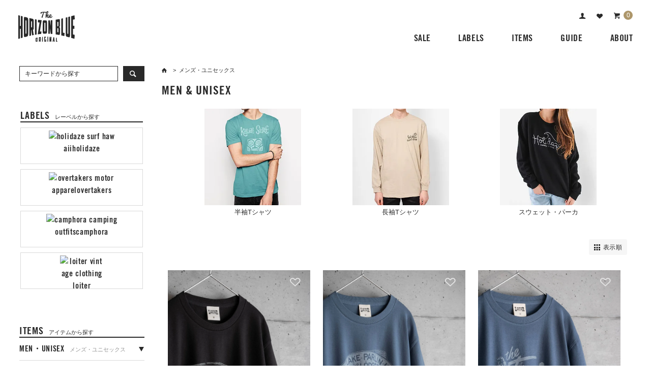

--- FILE ---
content_type: text/html; charset=EUC-JP
request_url: https://horizonblue.jp/?mode=grp&gid=812707&page=6
body_size: 20361
content:
<!DOCTYPE html PUBLIC "-//W3C//DTD XHTML 1.0 Transitional//EN" "http://www.w3.org/TR/xhtml1/DTD/xhtml1-transitional.dtd">
<html xmlns:og="http://ogp.me/ns#" xmlns:fb="http://www.facebook.com/2008/fbml" xmlns:mixi="http://mixi-platform.com/ns#" xmlns="http://www.w3.org/1999/xhtml" xml:lang="ja" lang="ja" dir="ltr">
<head>
<meta http-equiv="content-type" content="text/html; charset=euc-jp" />
<meta http-equiv="X-UA-Compatible" content="IE=edge,chrome=1" />
<title>メンズアイテム一覧 - Tシャツ通販 | Horizon Blue（ホリゾンブルー）</title>
<meta name="Keywords" content="メンズ, クロージング, アパレル" />
<meta name="Description" content="ホリゾンブルーのメンズ・ユニセックスアイテムの一覧ページ。" />
<meta name="Author" content="Horizon Blue" />
<meta name="Copyright" content="Copyright 2008-2024 Horizon Blue" />
<meta http-equiv="content-style-type" content="text/css" />
<meta http-equiv="content-script-type" content="text/javascript" />
<link rel="stylesheet" href="https://horizonblue.jp/css/framework/colormekit.css" type="text/css" />
<link rel="stylesheet" href="https://horizonblue.jp/css/framework/colormekit-responsive.css" type="text/css" />
<link rel="stylesheet" href="https://img11.shop-pro.jp/PA01060/223/css/86/index.css?cmsp_timestamp=20260119130602" type="text/css" />
<link rel="stylesheet" href="https://img11.shop-pro.jp/PA01060/223/css/86/product_list.css?cmsp_timestamp=20260119130602" type="text/css" />

<link rel="alternate" type="application/rss+xml" title="rss" href="https://horizonblue.jp/?mode=rss" />
<link rel="shortcut icon" href="https://img11.shop-pro.jp/PA01060/223/favicon.ico?cmsp_timestamp=20251225152047" />
<script type="text/javascript" src="//ajax.googleapis.com/ajax/libs/jquery/1.7.2/jquery.min.js" ></script>
<meta property="og:title" content="メンズアイテム一覧 - Tシャツ通販 | Horizon Blue（ホリゾンブルー）" />
<meta property="og:description" content="ホリゾンブルーのメンズ・ユニセックスアイテムの一覧ページ。" />
<meta property="og:url" content="https://horizonblue.jp?mode=grp&gid=812707&page=6" />
<meta property="og:site_name" content="HORIZON BLUE（ホリゾンブルー）Tシャツ公式通販" />
<meta property="og:image" content=""/>
<!-- Global site tag (gtag.js) - Google Analytics -->
<script async src="https://www.googletagmanager.com/gtag/js?id=UA-10644056-1"></script>
<script>
  window.dataLayer = window.dataLayer || [];
  function gtag(){dataLayer.push(arguments);}
  gtag('js', new Date());

  gtag('config', 'UA-10644056-1');
</script>
<!-- Google Tag Manager -->
<script>(function(w,d,s,l,i){w[l]=w[l]||[];w[l].push({'gtm.start':
new Date().getTime(),event:'gtm.js'});var f=d.getElementsByTagName(s)[0],
j=d.createElement(s),dl=l!='dataLayer'?'&l='+l:'';j.async=true;j.src=
'https://www.googletagmanager.com/gtm.js?id='+i+dl;f.parentNode.insertBefore(j,f);
})(window,document,'script','dataLayer','GTM-KPVQ5NV');</script>
<!-- End Google Tag Manager -->
<meta name="google-site-verification" content="U0CvPb486mMjVFrIZx9ox0pAZzAQVdX211GpiaQCjEc" />
<link rel="preconnect" href="https://fonts.googleapis.com">
<link rel="preconnect" href="https://fonts.gstatic.com" crossorigin>
<link href="https://fonts.googleapis.com/css2?family=Reddit+Sans+Condensed:wght@600&display=swap" rel="stylesheet">
<link rel="stylesheet" href="https://storage.holidaze.jp/css/fontello.css" type="text/css" />
<link rel="stylesheet" href="https://storage.holidaze.jp/css/icomoon.css" type="text/css" />
<link rel="stylesheet" href="https://storage.holidaze.jp/js/swiper-4.5.3/dist/css/swiper.min.css" />
<link rel="stylesheet" href="https://storage.holidaze.jp/js/fancybox/jquery.fancybox.css" />
<link rel="stylesheet" href="https://storage.holidaze.jp/css/tp25/easy-responsive-tabs.css" />
<link rel="stylesheet" href="https://storage.holidaze.jp/css/tp25/elements.css" />
<link rel="stylesheet" href="https://storage.holidaze.jp/css/tp25/free.css" />
<link rel="apple-touch-icon" href="https://img11.shop-pro.jp/PA01060/223/etc/tp22_hb_app_icon.png" />
<link rel="shortcut icon" href="https://img11.shop-pro.jp/PA01060/223/etc/tp22_hb_app_icon.png" />
<script src="https://img.shop-pro.jp/tmpl_js/68/jquery.tile.js"></script>
<script src="https://img.shop-pro.jp/tmpl_js/68/jquery.skOuterClick.js"></script>
<script src="https://storage.holidaze.jp/js/selector.js"></script>
<script>
  var Colorme = {"page":"product_list","shop":{"account_id":"PA01060223","title":"HORIZON BLUE\uff08\u30db\u30ea\u30be\u30f3\u30d6\u30eb\u30fc\uff09T\u30b7\u30e3\u30c4\u516c\u5f0f\u901a\u8ca9"},"basket":{"total_price":0,"items":[]},"customer":{"id":null}};

  (function() {
    function insertScriptTags() {
      var scriptTagDetails = [];
      var entry = document.getElementsByTagName('script')[0];

      scriptTagDetails.forEach(function(tagDetail) {
        var script = document.createElement('script');

        script.type = 'text/javascript';
        script.src = tagDetail.src;
        script.async = true;

        if( tagDetail.integrity ) {
          script.integrity = tagDetail.integrity;
          script.setAttribute('crossorigin', 'anonymous');
        }

        entry.parentNode.insertBefore(script, entry);
      })
    }

    window.addEventListener('load', insertScriptTags, false);
  })();
</script>
<script async src="https://zen.one/analytics.js"></script>
</head>
<body>
<meta name="colorme-acc-payload" content="?st=1&pt=10033&ut=812707&at=PA01060223&v=20260129072230&re=&cn=0cc381d1bf784e82ffa2616c5bbb5f40" width="1" height="1" alt="" /><script>!function(){"use strict";Array.prototype.slice.call(document.getElementsByTagName("script")).filter((function(t){return t.src&&t.src.match(new RegExp("dist/acc-track.js$"))})).forEach((function(t){return document.body.removeChild(t)})),function t(c){var r=arguments.length>1&&void 0!==arguments[1]?arguments[1]:0;if(!(r>=c.length)){var e=document.createElement("script");e.onerror=function(){return t(c,r+1)},e.src="https://"+c[r]+"/dist/acc-track.js?rev=3",document.body.appendChild(e)}}(["acclog001.shop-pro.jp","acclog002.shop-pro.jp"])}();</script>
<noscript><iframe src="https://www.googletagmanager.com/ns.html?id=GTM-KPVQ5NV"
height="0" width="0" style="display:none;visibility:hidden"></iframe></noscript>

<script type="text/javascript">
$(function(){
  // viewport
  var viewport = document.createElement('meta');
  viewport.setAttribute('name', 'viewport');
  viewport.setAttribute('content', 'width=device-width, initial-scale=1.0, maximum-scale=1.0');
  document.getElementsByTagName('head')[0].appendChild(viewport);
});
</script>
<script type="text/javascript" src="https://storage.holidaze.jp/js/tp24/main.js"></script>
<script type="text/javascript" src="https://storage.holidaze.jp/js/simpleticker/jquery.simpleTicker.js"></script>

<div class="cart_in_modal__bg show_while_cart_in_connecting spinner" style="display: none;"></div>
<div id="wrapper">
		<div id="main-wrapper">
			<div id="no-image">
		<div id="header-wrapper">
		<div class="belt container">
			<div id="header" class="row">
								<div class="header-headline-nav col-lg-12 col hidden-tablet hidden-phone">														<div class="head-cart pull-right">
						              <form name="cart_view_with_async" method="POST" action="https://horizonblue.jp/cart/proxy/basket?shop_id=PA01060223&shop_domain=horizonblue.jp">
                <input type="hidden" name="reference_token" value="383e8e1a4bc246c492cce8e4d11cf2b4"><input type="hidden" name="shop_id" value="PA01060223"><input type="hidden" name="shop_domain" value="horizonblue.jp">
              </form>
              <a href="javascript:void(0)" class="icon-basket cart_view_with_async"><span class="incount head"><span class="cart_count">0</span></span></a>
																	</div>
					<div class="pull-right h-line-nav">
						<ul>
														<li id="nav">
								<span class="drop-down"><span class="icon-user"></span></span>
								<ul>
																											<li>
										<a href="https://horizonblue.jp/?mode=login&shop_back_url=https%3A%2F%2Fhorizonblue.jp%2F" class="icon-login hl">ログイン</a>
									</li>
																		<li>
										<a href="https://horizonblue.jp/customer/signup/new" class="icon-user-add hl">新規会員登録</a>
									</li>
																																				<li>
										<a href="https://horizonblue.jp/?mode=myaccount" class="icon-user hl">マイアカウント</a>
									</li>
								</ul>
							</li>
							<li>
								<a href="?mode=f20" class="icon-heart is-added hl"></a>
							</li>
						</ul>
					</div>
					</div>
					<div class="header-nav-phone hidden-desktop">
											<a href="#" class="nav-btn-phone menu-trigger">
												<span></span>
							<span></span>
							<span></span>
						</a>
							<div class="header-nav-lst-phone">								<ul class="icon unstyled">
									<li class="col-md-6">
										<a href="./?mode=grp&gid=812707">
											<span class="kakomi" href="./?mode=grp&gid=812707">MEN・UNISEX</span>
										</a>
									</li>
									<li class="col-md-6">
										<a href="./?mode=grp&gid=812713">
											<span class="kakomi" href="./?mode=grp&gid=812713">WOMEN</span>
										</a>
									</li>
									<li class="col-md-6">
										<a class="adjust" href="./?mode=cate&cbid=901894&csid=0">
											<div class="menu_logo_hd">
												<img  class="hd_logo" src="https://storage.holidaze.jp/img/logo_hd_A1A1A1.svg" alt="holidaze comfy & relax" width="100" height="30" />
											</div>
										</a>
									</li>
									<li class="col-md-6">
										<a class="adjust" href="./?mode=cate&cbid=901893&csid=0">
											<div class="menu_logo_ot">
												<img  class="ot_logo" src="https://storage.holidaze.jp/img/logo_ot_A1A1A1.svg" alt="overtakers motoring equipment" width="110" height="25" />
											</div>
										</a>
									</li>
									<li class="col-md-6">
										<a class="adjust" href="./?mode=cate&cbid=2905330&csid=0">
											<div class="menu_logo_cp">
												<img  class="cp_logo" src="https://storage.holidaze.jp/img/logo_cp_horizontal_A1A1A1.svg" alt="wilco genuine wear" width="115" height="23" />
											</div>
										</a>
									</li>
									<li class="col-md-6">
										<a class="adjust" href="./?mode=cate&cbid=1686485&csid=0">
											<div class="menu_logo_lr">
												<img  class="lr_logo" src="https://storage.holidaze.jp/img/logo_lr_A1A1A1.svg" alt="loiter clothing" width="75" height="33" />
											</div>
										</a>
									</li>
									<li class="red col-md-6">
										<a href="./?mode=grp&gid=2925662" class="icon-tag">clearance sale</a>
									</li>
									<li class="red col-md-6">
										<a href="./?mode=cate&cbid=472093&csid=0" class="icon-tag">outlet sale</a>
									</li>
																											<li class="col-md-6">
										<a href="https://horizonblue.jp/?mode=login&shop_back_url=https%3A%2F%2Fhorizonblue.jp%2F" class="icon-login">log in</a>
									</li>
																											<li class="col-md-6">
										<a href="https://horizonblue.jp/customer/signup/new" class="icon-user-add">sign up</a>
									</li>
									<li class="col-md-6">
										<a href="https://horizonblue.jp/?mode=f4" class="icon-t-shirt">size guide</a>
									</li>
									<li class="col-md-6">
										<a href="https://horizonblue.jp/?mode=f3" class="icon-bag">shopping guide</a>
									</li>
									<li class="col-md-6">
										<a href="https://horizonblue.jp/?mode=f2" class="icon-users">about us</a>
									</li>
									<li class="col-md-6">
																				<a href="https://overtakers.shop-pro.jp/customer/newsletter/subscriptions/new" class="icon-mail">newsletter</a>
																			</li>
								</ul>
							</div>					</div>															<div class="header-global-nav hidden-phone hidden-tablet">
												<ul class="right">
								<li id="nav">
									<span class="drop-down red">SALE</span>
									<ul>
										<li>
											<a href="./?mode=grp&gid=2925662">クリアランスセール</a>
										</li>
										<li>
											<a href="./?mode=cate&cbid=472093&csid=0">アウトレットセール</a>
										</li>
									</ul>
								</li>
								<li id="nav">
									<span class="drop-down">LABELS</span>
									<ul>
										<li>
											<a href="./?mode=cate&cbid=901894&csid=0">HOLIDAZE</a>
										</li>
										<li>
											<a href="./?mode=cate&cbid=901893&csid=0">OVERTAKERS</a>
										</li>
										<li>
											<a href="./?mode=cate&cbid=2905330&csid=0">CAMPHORA</a>
										</li>
										<li>
											<a href="./?mode=cate&cbid=1686485&csid=0">LOITER</a>
										</li>
									</ul>
								</li>
								<li id="nav">
									<span class="drop-down">ITEMS</span>
									<ul>
										<li>
											<a href="./?mode=grp&gid=812707">メンズ・ユニセックス</a>
										</li>
										<li>
											<a href="./?mode=grp&gid=812708">　　半袖Tシャツ</a>
										</li>
										<li>
											<a href="./?mode=grp&gid=812710">　　長袖Tシャツ</a>
										</li>
										<li>
											<a href="./?mode=grp&gid=812711">　　スウェット・パーカ</a>
										</li>
										<li>
											<a href="./?mode=grp&gid=3079247">　　XXLサイズ</a>
										</li>
										<li>
											<a href="./?mode=grp&gid=812713">ウィメンズ</a>
										</li>
										<li>
											<a href="./?mode=grp&gid=45535">バッグ・アクセサリ</a>
										</li>
										<li>
											<a href="./?mode=grp&gid=3079238">手刺繍アイテム</a>
										</li>
										<li>
											<a href="./?mode=grp&gid=3079235">人気アイテム</a>
										</li>
										<li>
											<a href="./?mode=cate&cbid=1079297&csid=0">ヴィンテージ・古着</a>
										</li>
										<li>
											<a href="./?mode=cate&csid=0&cbid=2654791">ギフトキット</a>
										</li>
									</ul>
								</li>
								<li id="nav">
									<span class="drop-down">GUIDE</span>
									<ul>
										<li>
											<a href="https://horizonblue.jp/?mode=f5" class="icon-leaf">初めてのお客様</a>
										</li>
										<li>
											<a href="https://horizonblue.jp/?mode=f4" class="icon-t-shirt">サイズガイド</a>
										</li>
										<li>
											<a href="https://horizonblue.jp/?mode=f10" class="icon-credit-card">お支払い方法</a>
										</li>
										<li>
											<a href="https://horizonblue.jp/?mode=f10#delivery" class="icon-truck">配送方法・送料</a>
										</li>
										<li>
											<a href="https://horizonblue.jp/?mode=f10#henpin" class="icon-arrows-ccw">返品・交換</a>
										</li>
										<li>
											<a href="https://horizonblue.jp/?mode=f9" class="icon-help-circled">よくある質問</a>
										</li>
										<li>
											<a data-fancybox data-type="iframe" href="https://storage.holidaze.jp/js/calendario/tp22_calendar.html" class="icon-info-circled">休業日のご案内</a>
										</li>
									</ul>
								</li>
								<li class="gn-ttl">
									<a href="https://horizonblue.jp/?mode=f2">ABOUT</a>
								</li>
															</ul>
						</div>
							<div class="header-logo-outer hidden-tablet hidden-desktop" align="center">								<h1 class="sp-header-logo"><a href="https://horizonblue.jp/">Horizon Blue</a></h1>
							</div>
														<div class="hidden-tablet hidden-desktop">
																              <form name="cart_view_with_async" method="POST" action="https://horizonblue.jp/cart/proxy/basket?shop_id=PA01060223&shop_domain=horizonblue.jp">
                <input type="hidden" name="reference_token" value="383e8e1a4bc246c492cce8e4d11cf2b4"><input type="hidden" name="shop_id" value="PA01060223"><input type="hidden" name="shop_domain" value="horizonblue.jp">
              </form>
              <a href="javascript:void(0)" class="icon-basket sp-header-cart cart_view_with_async"><span class="incount sp cart_count">0</span></a>
            															</div>
														<div class="header-logo hidden-phone">
															<p>
									<a href="https://horizonblue.jp/">
																				<svg id="hb-logo" xmlns="http://www.w3.org/2000/svg" viewBox="0 0 595.3 321.8"><path class="st0" d="M45.2 279.9c-7.2 2-10.7 3-17.9 4.9 0-32.8.1-65.7.1-98.5-3.8.2-5.7.2-9.6.4 0 33.6-.1 67.2-.1 100.9-7.2 2-10.7 3-17.9 5 0-83.3.1-166.6.1-249.8 7.2 1.9 10.7 2.8 17.9 4.7v107.4c3.8.1 5.7.1 9.6.2V50c7.2 1.9 10.7 2.9 17.9 4.7 0 75.1 0 150.2-.1 225.2zm58.8-39.7c.3 9.9-.5 24.8-12.6 27.5-8.1 2.1-12.2 3.1-20.3 5.2-13.2 3.4-12.8-15.5-12.5-23.6.1-55.6.1-111.2.1-166.9.4-6.2-.5-25.4 11.8-21.2 8.7 2.2 13.1 3.4 21.7 5.5 10.8 2.9 12.2 15.6 11.8 25v148.5zM77.9 97c-1.2-.2-1.6 1.3-1.6 4.4 0 43.9 0 87.7-.1 131.6 0 3.7.3 4.9 1.7 4.6 2.7-.4 4-.7 6.6-1.2 1.4-.3 1.7-1.5 1.7-5.2.1-42.7.1-85.6.1-128.3 0-3-.4-4.6-1.6-4.8-2.7-.3-4.1-.6-6.8-1.1zm84.4 84c0 7.2-2.8 15.8-7.9 16.1 2.7 18.2 4.8 36.6 9.1 54.5-7.2 1.4-10.9 2.1-18.2 3.7-4.1-18.8-5.9-38-8.4-57.1-.9.1-1.3.1-2.3.2 0 19.8 0 39.4-.1 59.2-7 1.5-10.5 2.3-17.5 3.9 0-62.9.1-125.7.1-188.6 11 2.6 22.1 5.1 33.2 7.4 10.1 2 12.3 13.5 11.8 22.1.2 26.2.3 52.4.2 78.6zm-27.5-74.3v63.5h8.6c1.3 0 1.7-.7 1.7-2.6v-55.2c0-2.5-.4-4.2-1.7-4.4-3.5-.5-5.2-.7-8.6-1.3zm41-21.3c7 1.3 10.5 2 17.5 3.1v157.8c-7 1.1-10.5 1.7-17.5 3 0-54.6.1-109.2 0-163.9zm52 129.4c6.5-.5 9.8-.8 16.5-1.3-.9 8.9-1.9 17.7-3 26.6-12.3 1.2-24.7 2.8-36.9 4.5 7.3-41.4 13.4-83.1 19.7-124.7-7.3-.6-10.9-1-18.2-1.8.9-9.1 1.8-18.2 3-27.3 12.6 1.8 25.2 3.3 37.9 4.6-7.2 39.8-13.3 79.7-19 119.4zm75 2.9c.4 8.2-2.2 19.7-12.5 19.8-8.1.1-12.2.3-20.3.6-10.5.8-13-10.8-12.5-18.9V114c0-11.4 3.6-17.5 11.8-17.1 8.7.4 13.1.6 21.7.7 8.2.1 11.8 7.1 11.8 18.1v102zm-26.1-95.9c-1.2-.1-1.6.9-1.6 2.7v86.1c0 2.1.3 3 1.7 3 2.7-.1 4-.2 6.6-.2 1.4 0 1.7-.8 1.7-3v-85.5c0-1.8-.4-2.8-1.6-2.8-2.7-.1-4.1-.2-6.8-.3zm39.4-24.2c6.7-.3 10-.4 16.6-.8 3.3 19.1 6 38.4 8.9 57.6V96.2c7.2-.5 10.8-.9 18-1.6v146.2c-7.2-.7-10.8-1.1-18-1.6-3.3-20.1-6.3-40.3-9.4-60.4v59.8c-6.4-.4-9.7-.5-16.2-.7.1-46.8.1-93.6.1-140.3zm122.5 54.7c0 8.5-6 15.1-6 15.1 0 .1 6.9 5.3 6.9 12.5v48.8c-.4 8.6.3 25.6-13.7 21.6-10.6-2-21.1-3.8-31.7-5.4V89.8c11.4-1.8 22.8-3.8 34.2-5.9 6.9-1.3 10.4 3.4 10.4 16.3-.2 17.5-.1 34.9-.1 52.1zM411.4 114v45.3c3.3 0 4.9 0 8.2-.1 1.2 0 2.1-1.2 2.1-4v-39.1c0-2.3-.4-3.5-1.6-3.3-3.4.5-5.2.7-8.7 1.2zm10.7 70.9c0-3.7-1.1-4.7-2.7-4.7-3.2-.1-4.7-.1-8-.1v41.2c3.5.4 5.3.6 8.8 1.1 1.4.2 1.8-.7 1.8-3.6.1-11.3.1-22.6.1-33.9zm30.6-105.8c7.2-1.5 10.8-2.3 18-4 0 50.8.1 101.6 0 152.3 7.1 1.1 10.6 1.6 17.6 2.8-.9 11-1.6 22.1-3 33-10.8-2.6-21.6-5.1-32.5-7.4-.1-58.9-.1-117.8-.1-176.7zm60.7 191.1c-14.4-2.9-13.3-19.7-13.6-31 .1-57.1 0-114.1 0-171.1 7.2-1.8 10.7-2.7 17.9-4.6 0 56.3.1 112.6 0 168.9 0 3.7.3 5.4 1.7 5.6 2.5.4 3.7.7 6.2 1.2 1.4.3 1.7-1.3 1.7-5.1.1-57.7 0-115.4 0-173 7.2-1.9 10.7-2.8 17.9-4.7 0 63.9.1 127.8 0 191.7-.2 7.7 1.8 32.9-13.7 26.8-7.4-1.9-11-2.8-18.1-4.7zm44.9-217.4c11.4-3 22.7-6.2 34.1-9.2 1.6 14.1 2.2 28.3 3 42.4-7.6 1.3-11.4 2.1-19 3.5 0 21.6.1 43 .1 64.6 5.8-.2 8.7-.2 14.5-.4v32.5c-5.8-.2-8.7-.4-14.5-.5 0 20-.1 40.1-.1 60.1 7.3 1.3 11 2.1 18.3 3.5-.8 14.1-1.5 28.3-3 42.3-11.1-3.1-22.2-6.3-33.3-9.3-.1-76.6-.1-153-.1-229.5zM233.6 21.1c-.1-1.9.4-3.7 1.3-5.1.9-1.4 2.1-2.7 3.6-3.8 1.5-1 3.4-1.9 5.5-2.5s4.6-1.2 7.2-1.5c2.6-.3 5.4-.6 8.4-.8 3-.2 6.1-.2 9.2-.2 4.3 0 8.9.2 13.6.4 4.7.4 9.7.9 14.8 1.8 1.2.3 2.1.6 2.5 1.3s.7 1.3.7 2.1c0 .4-.1.9-.4 1.3s-.5.9-.9 1.3-.8.6-1.3.9c-.5.2-1 .4-1.5.4-1.9 0-3.9-.1-6-.3-2.1-.2-4.2-.4-6.4-.6-2.2-.3-4.6-.4-7-.7-2.4-.3-4.8-.4-7.3-.5-.4 2.6-1 5.5-1.7 8.4-.7 3-1.4 6.1-2.3 9.2-.8 3.1-1.8 6.4-2.7 9.7-1 3.3-1.9 6.3-2.8 9.3-.9 2.9-1.7 5.5-2.5 7.9s-1.4 4.4-1.9 6.1c-.2.8-.5 1.5-1 2.1s-.9 1.2-1.4 1.6-1.1.7-1.6.9c-.5.2-1.1.3-1.5.2-1.4-.3-2.6-.8-3.4-1.7-.9-.8-1.3-2-1.3-3.4 0-.4.1-.9.3-1.4.4-2.1.8-3.9 1.3-5.9.5-1.9 1.3-3.8 2-5.9s1.6-4.3 2.6-6.8c1-2.4 2.1-5.2 3.2-8.3 1.2-3.1 2.3-6.3 3.7-9.9 1.3-3.6 2.7-7.6 4.2-12.1-1.3.1-2.7.2-4 .4-1.3.1-2.7.3-3.9.4-1.3.2-2.5.4-3.6.7-1.1.3-2.1.7-2.9 1.2-.8.4-1.5 1-2 1.7-.4.6-.7 1.4-.7 2.3 0 .1 0 .3-.1.8-.1.4-.3 1-.6 1.5-.4.5-1 1.1-1.8 1.5s-2 .7-3.5.7-2.7-.3-3.5-.7c-.8-.4-1.4-1-1.8-1.5-.6-.9-.8-1.6-.8-2.5z"/><path class="st0" d="M301 46.8c1-1.4 2.1-3 3.4-4.6s2.6-3 3.9-4.4c1.3-1.3 2.7-2.4 4.1-3.2 1.3-.8 2.6-1.3 3.8-1.3.3 0 .6.1 1 .2s.7.3 1.1.5c.4.3.6.6.8 1.2.2.5.4 1.2.4 2.1 0 1.7-.3 3.4-.7 5-.4 1.7-1 3.4-1.5 5.1s-1.1 3.6-1.5 5.4c-.4 1.9-.7 3.8-.7 5.7 0 1.1.2 2 .4 2.6.3.6.7 1 1.2 1 .6 0 1.3-.2 1.9-.4.6-.3 1.3-.6 2-1.1s1.3-1 2-1.5c.6-.5 1.3-1.2 1.8-1.8 1.3-1.4 2.7-3 4-4.7.3 4.4.4 6.5.6 10.7-.4.4-1 .9-1.7 1.4s-1.4 1.2-2.2 1.8c-.8.6-1.7 1.3-2.7 1.9s-2 1.2-3 1.7c-1 .4-2 .9-3 1.2-1 .3-1.9.4-2.8.4-1.3 0-2.5-.4-3.6-1.1-1-.7-1.8-1.7-2.5-2.9-.6-1.2-1.2-2.5-1.4-3.9-.4-1.4-.4-2.9-.4-4.1 0-.9.1-1.9.4-3 .2-1.1.4-2.1.8-3.3.3-1.1.6-2.1 1.1-3.2.4-1.1.7-2 1.1-2.8s.6-1.4.9-2 .4-.8.4-.9c-.3-.1-.4-.1-.8-.1-.4.3-1.2 1.1-2.1 2.2-1 1.3-2.1 2.8-3.4 4.6-1.3 1.9-2.6 4-3.9 6.3s-2.6 4.7-3.7 7.2c-.5 1.2-1 2.2-1.3 3-.4.9-.7 1.5-1.1 2.1-.4.5-.7.9-1.1 1.2-.4.3-.9.4-1.5.4-.8 0-1.5-.3-2-.8-.4-.4-.8-1.2-1.1-2-.3-.8-.4-1.7-.4-2.8-.1-1.1-.1-2.1-.1-3.2 0-1.8 0-4.1.1-7.1 0-3 .2-6.3.4-9.7.2-3.4.5-7.2.9-10.6.4-3.5.9-6.8 1.6-10.1.7-3.3 1.5-6.5 2.6-9.5s2.3-5.6 3.8-8c1.5-2.3 3.2-4.1 5.2-5.5 2-1.3 4.3-2.1 6.9-2.1 1.3 0 2.4.2 3.3.5.9.4 1.5.9 2.1 1.6.5.7.9 1.5 1.1 2.4.2 1 .3 2 .3 3.1 0 1.7-.3 3.7-.8 5.7-.5 2.1-1.3 4.3-2.1 6.5-.9 2.2-1.8 4.6-3 6.9-1.1 2.3-2.2 4.6-3.4 6.7-1.2 2.1-2.2 4.3-3.4 6.4-1.1 2.1-2.1 4-3 5.7 0 1 .2 1.1.5 1.3zm3.3-22.5c1.4-3.6 2.5-6.5 3.2-9 .6-2.4 1-4.3 1-5.5 0-1.8-.3-2.7-.7-2.7-.6 0-1.6 1-2.9 3s-2.8 4.8-4.5 8.6c-.4 1.3-.8 2.6-1.2 4-.4 1.3-.7 2.8-1 4.1-.3 1.3-.5 2.7-.8 4s-.4 2.6-.6 3.8c-.4 2.8-.7 5.7-1 8.7.7-1.7 1.4-3.5 2.2-5.3.8-1.8 1.6-3.5 2.3-5.2.8-1.7 1.5-3.3 2.1-4.8.9-1.4 1.5-2.7 1.9-3.7z"/><path class="st0" d="M338.9 71.3c-2.3.1-4.4-.3-6.1-1.1-1.8-.8-3.2-1.9-4.4-3.4-1.2-1.4-2.1-3.2-2.6-5.2-.6-2.1-.9-4.2-.9-6.4 0-1.5.2-3.1.4-4.8.3-1.7.7-3.3 1.3-4.9.5-1.6 1.3-3.1 2.1-4.5s1.8-2.6 3-3.6 2.4-1.8 3.8-2.4c1.4-.5 3-.9 4.6-.9 1.4 0 2.7.2 3.8.6 1.2.4 2.2 1 3.1 1.8s1.6 1.7 2.1 2.9.7 2.4.7 3.8c0 1.6-.4 3.2-1.2 4.8-.7 1.6-1.8 3.2-3.1 4.7s-3 2.9-4.8 4-3.8 2.1-6 2.9c.4.7.7 1.3 1.1 1.8.4.4.7.8 1.1 1.1.4.3.8.4 1.2.5.4.1.8.1 1.3.1 1.5-.1 3-.4 4.7-1.2 1.6-.7 3.2-1.5 4.8-2.6 1.6-1.1 3-2.1 4.5-3.3 1.5-1.2 2.6-2.2 3.6-3.3 2 2 2.9 3 4.8 4.9-2.1 2.4-4.6 4.6-7 6.6-1.1.8-2.2 1.6-3.5 2.5-1.3.8-2.5 1.5-3.8 2.1s-2.8 1.2-4.2 1.6c-1.4.7-3 .8-4.4.9zm-5-18.3c.9 0 1.9-.3 3-.8s2.1-1.2 3-2 1.7-1.6 2.3-2.5c.6-.9.9-1.8.9-2.6 0-1.2-.2-2.1-.6-2.9-.4-.7-.9-1.1-1.5-1.1-1.1 0-2 .2-2.8.6-.7.4-1.4 1-1.9 1.6s-.9 1.4-1.3 2.3c-.3.9-.5 1.7-.7 2.6s-.3 1.8-.4 2.6c.1.8 0 1.6 0 2.2zm-131 263.2c0 .7-.1 1.4-.3 2.1-.2.6-.4 1.3-.9 1.8-.4.5-1 .9-1.7 1.3-.7.3-1.6.4-2.7.4h-9.1c-1.1 0-2-.2-2.7-.4s-1.3-.7-1.7-1.3c-.4-.5-.7-1.1-.9-1.8-.2-.6-.3-1.3-.3-2.1v-28.5c0-1.5.4-2.9 1.3-3.9.9-1.1 2.2-1.9 4.1-2.2 3.9-.8 5.9-1.3 9.9-2 1.9-.4 3.2-.2 4 .7s1.3 2.2 1.3 4.2c-.2 10.5-.3 21.1-.3 31.7zm-11.6-28c-.4.1-.7.4-.7 1-.1 10.6-.1 15.5-.1 24.9 0 .3.1.5.2.6.1.1.3.2.6.2h3c.4 0 .5-.1.6-.2.1-.1.2-.4.2-.6 0-8.5 0-17.1.2-25.6 0-.6-.3-.8-.7-.8-1.4.2-2.1.3-3.3.5zm45.8 17.7c0 .9-.3 1.7-.9 2.4-.6.7-1.4 1.1-2.6 1.1 1.6 5 2.5 7.5 4.1 12.5h-8.1c-1.5-5-2.2-7.5-3.8-12.5h-1v12.5h-7.9c0-15.3.2-30.6.4-45.9 6-1 8.9-1.4 14.8-2.2 1.8-.3 3.1.1 4 1.2.8 1.1 1.3 2.8 1.2 5.1 0 8.4-.2 17.1-.2 25.8zm-12-21.9c-.1 8.1-.3 13.6-.3 19h3.8c.5 0 .7-.2.7-.8.1-5.5.2-10 .3-17.4 0-.8-.3-1.3-.7-1.2-1.5.1-2.3.2-3.8.4zm26.4-12.7c3.1-.4 4.6-.4 7.8-.7-.1 17.1-.2 34.2-.2 51.2h-7.9c.1-16.8.3-33.6.3-50.5zm21.8 5.2c0-2.5.4-4.2 1.2-5.4.8-1.2 2-1.7 3.5-1.8 4.5-.2 6.7-.3 11.2-.4.5 3 .8 5.9 1.3 11.6-3.4.1-5.2.1-8.6.2-.4 0-.7.5-.7 1.5v31.7c0 .5.3.7.7.7h3.6v-16.5c3 0 4.6 0 7.6.1v23.5h-13.7c-2.2 0-3.8-.4-4.7-1.4-.9-.9-1.3-2.5-1.3-4.6-.2-13-.1-26.1-.1-39.2zM307 269c3.2.1 4.7.2 8 .3-.1 17.5-.2 35.1-.2 52.5h-7.9c0-17.6 0-35.2.1-52.8zm22.4 1.2c3 .3 4.6.4 7.7.6 1.4 8.7 2.3 17.4 3.4 26.1.3-8.6.4-17.2.7-25.8 3.3.4 5 .5 8.3.9-.6 16.6-1.2 33.1-1.2 49.7h-8c-1.7-6.5-2.5-9.8-4.2-16.4v16.4h-7.2c-.1-17.1.2-34.3.5-51.5zm40.5 46.8c-.3 2-.4 3-.7 4.8h-7.9c2.9-15.6 5.6-31.4 8.7-47 3.4.5 5.1.8 8.4 1.3 1.2 15.5 2.8 30.4 5.5 45.7H376c-.3-2-.4-3-.7-4.8h-5.4zm.8-6.3h3.7c-.7-5.5-1.1-7.5-1.3-15.5-1.2 7.9-1.6 10-2.4 15.5zm27.2-31.1c3 .6 4.6.9 7.6 1.5-.4 11.2-.7 22.3-.6 33.4h7.9c-.5 3-.8 4.4-1.3 7.3h-14.6c0-14.1.3-28.1 1-42.2z"/></svg>									</a>
								</p>
							</div>
						</div>
					</div>
				</div>

												
								<div id="container" class="phone-home container">
									
										<div class="row">
																						<div class="fadeIn main-section col-lg-78 col-sm-12 col pull-right" oncontextmenu="return false;" oncopy="return false;">
									<link rel="stylesheet" href="https://storage.holidaze.jp/js/swiper-4.5.3/dist/css/swiper.min.css" />
<div class="prd_lst_block container-section col-lg-12 col">

	<ul class="topicpath-nav unstyled" itemscope itemtype="https://schema.org/BreadcrumbList">
		<li itemprop="itemListElement" itemscope itemtype="https://schema.org/ListItem"><a itemprop="item" href="https://horizonblue.jp/" class="icon-home"><span itemprop="name" style="display: none;">HOME</span></a><meta itemprop="position" content="1" /></li>
				<li itemprop="itemListElement" itemscope itemtype="https://schema.org/ListItem">&gt;&nbsp;&nbsp;<a href="https://horizonblue.jp/?mode=grp&gid=812707" itemprop="item"><span itemprop="name">メンズ・ユニセックス</span></a><meta itemprop="position" content="2" /></li>
			</ul>

  <h1 class="prd-lst-ttl">MEN &amp; UNISEX</h1>

	
  
          <div class="grp-lst grid-row col-lg-12 col">
      <ul>
                           <li class="grp-lst-unit col-md-3 col-lg-4 col">
                       <a href="?mode=grp&gid=812708">
                                             <img src="https://img11.shop-pro.jp/PA01060/223/category/g_812708.jpg?cmsp_timestamp=20250414003612" class="grp-lst-img" />
                                           <span class="grp-lst-name text-center">
                半袖Tシャツ
              </span>
            </a>
          </li>
                           <li class="grp-lst-unit col-md-3 col-lg-4 col">
                       <a href="?mode=grp&gid=812710">
                                             <img src="https://img11.shop-pro.jp/PA01060/223/category/g_812710.jpg?cmsp_timestamp=20250328160628" class="grp-lst-img" />
                                           <span class="grp-lst-name text-center">
                長袖Tシャツ
              </span>
            </a>
          </li>
                           <li class="grp-lst-unit col-md-3 col-lg-4 col">
                       <a href="?mode=grp&gid=812711">
                                             <img src="https://img11.shop-pro.jp/PA01060/223/category/g_812711.jpg?cmsp_timestamp=20231129112549" class="grp-lst-img" />
                                           <span class="grp-lst-name text-center">
                スウェット・パーカ
              </span>
            </a>
          </li>
              </ul>
    </div>
      
      <div class="prd-lst-sort header-global-nav">
      <ul>
        <li id="nav"><span class="icon-sort drop-down">表示順</span>
          <ul>
                        <li><a href="?mode=grp&gid=812707"><strong>おすすめ順</strong></a></li>
                                    <li><a href="?mode=grp&gid=812707&sort=p">安い順</a></li>
                                    <li><a href="?mode=grp&gid=812707&sort=n">新着順</a></li>
                      </ul>
        </li>
      </ul>
    </div>
  <br style="clear:both;" />
    <div class="grid-row">
      <ul class="unstyled">
                  <li class="fadeIn prd-lst-unit col-sm-6 col-lg-4 col">                                    																		<span class="favo-icon"><button type="button" class="lst-favorite-button icon-heart" data-favorite-button-selector="DOMSelector" data-product-id="93627657" data-added-class="is-added"></button></span>
						<a href="?pid=93627657" class="prd_lst_link">
	<div class="img-container">
		<img src="https://img11.shop-pro.jp/PA01060/223/product/93627657_o1.jpg" class="prd-lst-img prd-lst-img-first" alt="TRAVELERS' HOTEL Tシャツ" />
		<img src="https://img11.shop-pro.jp/PA01060/223/product/93627657_th.jpg?cmsp_timestamp=20210817152141" data-second-img="https://img11.shop-pro.jp/PA01060/223/product/93627657_th.jpg?cmsp_timestamp=20210817152141" class="prd-lst-img prd-lst-img-second" alt="TRAVELERS' HOTEL Tシャツ" style="opacity: 0;" />
	</div>
</a>
<div class="text-container">
<p class="brands prd-lst-exp-sold prd-lst-span">
<span class="lr"></span>
</p>
<h4 class="prd-lst-name-sold prd-lst-span">
<a href="?pid=93627657">
TRAVELERS' HOTEL T-Shirt
</a>
            </h4>
                                        <p class="prd-lst-exp-sold prd-lst-span">
                            								MEN・UNISEX
                            </p>
            <p class="prd-lst-soldout prd-lst-span">
SOLD OUT
</p>
<p class="sold prd-lst-color-wrapp">
<span class="prd-lst-color c-165"></span>
</p>
</div>
          </li>
                  <li class="fadeIn prd-lst-unit col-sm-6 col-lg-4 col">                                    																		<span class="favo-icon"><button type="button" class="lst-favorite-button icon-heart" data-favorite-button-selector="DOMSelector" data-product-id="99049487" data-added-class="is-added"></button></span>
						<a href="?pid=99049487" class="prd_lst_link">
	<div class="img-container">
		<img src="https://img11.shop-pro.jp/PA01060/223/product/99049487_o1.jpg" class="prd-lst-img prd-lst-img-first" alt="LAKE PARLIN HOUSE Tシャツ" />
		<img src="https://img11.shop-pro.jp/PA01060/223/product/99049487_th.jpg?cmsp_timestamp=20210817152008" data-second-img="https://img11.shop-pro.jp/PA01060/223/product/99049487_th.jpg?cmsp_timestamp=20210817152008" class="prd-lst-img prd-lst-img-second" alt="LAKE PARLIN HOUSE Tシャツ" style="opacity: 0;" />
	</div>
</a>
<div class="text-container">
<p class="brands prd-lst-exp-sold prd-lst-span">
<span class="lr"></span>
</p>
<h4 class="prd-lst-name-sold prd-lst-span">
<a href="?pid=99049487">
LAKE PARLIN HOUSE T-Shirt
</a>
            </h4>
                                        <p class="prd-lst-exp-sold prd-lst-span">
                            								MEN・UNISEX
                            </p>
            <p class="prd-lst-soldout prd-lst-span">
SOLD OUT
</p>
<p class="sold prd-lst-color-wrapp">
<span class="prd-lst-color c-587"></span>
</p>
</div>
          </li>
                  <li class="fadeIn prd-lst-unit col-sm-6 col-lg-4 col">                                    																		<span class="favo-icon"><button type="button" class="lst-favorite-button icon-heart" data-favorite-button-selector="DOMSelector" data-product-id="108947783" data-added-class="is-added"></button></span>
						<a href="?pid=108947783" class="prd_lst_link">
	<div class="img-container">
		<img src="https://img11.shop-pro.jp/PA01060/223/product/108947783_o1.jpg" class="prd-lst-img prd-lst-img-first" alt="TROPICS Tシャツ" />
		<img src="https://img11.shop-pro.jp/PA01060/223/product/108947783_th.jpg?cmsp_timestamp=20211025170845" data-second-img="https://img11.shop-pro.jp/PA01060/223/product/108947783_th.jpg?cmsp_timestamp=20211025170845" class="prd-lst-img prd-lst-img-second" alt="TROPICS Tシャツ" style="opacity: 0;" />
	</div>
</a>
<div class="text-container">
<p class="brands prd-lst-exp-sold prd-lst-span">
<span class="lr"></span>
</p>
<h4 class="prd-lst-name-sold prd-lst-span">
<a href="?pid=108947783">
TROPICS T-Shirt
</a>
            </h4>
                                        <p class="prd-lst-exp-sold prd-lst-span">
                            								MEN・UNISEX
                            </p>
            <p class="prd-lst-soldout prd-lst-span">
SOLD OUT
</p>
<p class="sold prd-lst-color-wrapp">
<span class="prd-lst-color c-587"></span>
</p>
</div>
          </li>
                  <li class="fadeIn prd-lst-unit col-sm-6 col-lg-4 col">                                    																		<span class="favo-icon"><button type="button" class="lst-favorite-button icon-heart" data-favorite-button-selector="DOMSelector" data-product-id="119175037" data-added-class="is-added"></button></span>
						<a href="?pid=119175037" class="prd_lst_link">
	<div class="img-container">
		<img src="https://img11.shop-pro.jp/PA01060/223/product/119175037_o1.jpg" class="prd-lst-img prd-lst-img-first" alt="WAIKIKI MOTEL Tシャツ" />
		<img src="https://img11.shop-pro.jp/PA01060/223/product/119175037_th.jpg?cmsp_timestamp=20210817151851" data-second-img="https://img11.shop-pro.jp/PA01060/223/product/119175037_th.jpg?cmsp_timestamp=20210817151851" class="prd-lst-img prd-lst-img-second" alt="WAIKIKI MOTEL Tシャツ" style="opacity: 0;" />
	</div>
</a>
<div class="text-container">
<p class="brands prd-lst-exp-sold prd-lst-span">
<span class="lr"></span>
</p>
<h4 class="prd-lst-name-sold prd-lst-span">
<a href="?pid=119175037">
WAIKIKI MOTEL T-Shirt
</a>
            </h4>
                                        <p class="prd-lst-exp-sold prd-lst-span">
                            								MEN・UNISEX
                            </p>
            <p class="prd-lst-soldout prd-lst-span">
SOLD OUT
</p>
<p class="sold prd-lst-color-wrapp">
<span class="prd-lst-color c-191"></span>
</p>
</div>
          </li>
                  <li class="fadeIn prd-lst-unit col-sm-6 col-lg-4 col">                          <span class="prd-lst-hot prd-lst-span"></span>
                                                																		<span class="favo-icon"><button type="button" class="lst-favorite-button icon-heart" data-favorite-button-selector="DOMSelector" data-product-id="100583059" data-added-class="is-added"></button></span>
						<a href="?pid=100583059" class="prd_lst_link">
	<div class="img-container">
		<img src="https://img11.shop-pro.jp/PA01060/223/product/100583059_o1.jpg" class="prd-lst-img prd-lst-img-first" alt="ALOHA LOGO Tシャツ（ネイビー）" />
		<img src="https://img11.shop-pro.jp/PA01060/223/product/100583059_th.jpg?cmsp_timestamp=20220705104423" data-second-img="https://img11.shop-pro.jp/PA01060/223/product/100583059_th.jpg?cmsp_timestamp=20220705104423" class="prd-lst-img prd-lst-img-second" alt="ALOHA LOGO Tシャツ（ネイビー）" style="opacity: 0;" />
	</div>
</a>
<div class="text-container">
<p class="brands prd-lst-exp prd-lst-span">
<span class="hd"></span>
</p>
<h4 class="prd-lst-name prd-lst-span">
<a href="?pid=100583059">
ALOHA LOGO T-Shirt
</a>
            </h4>
                                        <p class="prd-lst-exp prd-lst-span">
                            								MEN・UNISEX
                            </p>
            <p class="prd-lst-price prd-lst-span">
&yen;3,990</p>
	
<p class="prd-lst-color-wrapp"><span class="prd-lst-color c-001"></span>
<span class="prd-lst-color c-002"></span>
<span class="prd-lst-color c-006"></span>
<span class="prd-lst-color c-086"></span>
</p>
</div>
          </li>
                  <li class="fadeIn prd-lst-unit col-sm-6 col-lg-4 col">                                                																		<span class="favo-icon"><button type="button" class="lst-favorite-button icon-heart" data-favorite-button-selector="DOMSelector" data-product-id="101539599" data-added-class="is-added"></button></span>
						<a href="?pid=101539599" class="prd_lst_link">
	<div class="img-container">
		<img src="https://img11.shop-pro.jp/PA01060/223/product/101539599_o1.jpg" class="prd-lst-img prd-lst-img-first" alt="HULA GIRL Tシャツ（ブラック）" />
		<img src="https://img11.shop-pro.jp/PA01060/223/product/101539599_th.jpg?cmsp_timestamp=20221110105439" data-second-img="https://img11.shop-pro.jp/PA01060/223/product/101539599_th.jpg?cmsp_timestamp=20221110105439" class="prd-lst-img prd-lst-img-second" alt="HULA GIRL Tシャツ（ブラック）" style="opacity: 0;" />
	</div>
</a>
<div class="text-container">
<p class="brands prd-lst-exp prd-lst-span">
<span class="hd"></span>
</p>
<h4 class="prd-lst-name prd-lst-span">
<a href="?pid=101539599">
HULA GIRL T-Shirt
</a>
            </h4>
                                        <p class="prd-lst-exp prd-lst-span">
                            								MEN・UNISEX
                            </p>
            <p class="prd-lst-price prd-lst-span">
&yen;3,960</p>
	
<p class="prd-lst-color-wrapp"><span class="prd-lst-color c-001"></span>
<span class="prd-lst-color c-002"></span>
<span class="prd-lst-color c-537"></span>
</p>
</div>
          </li>
                  <li class="fadeIn prd-lst-unit col-sm-6 col-lg-4 col">                                                																		<span class="favo-icon"><button type="button" class="lst-favorite-button icon-heart" data-favorite-button-selector="DOMSelector" data-product-id="110878120" data-added-class="is-added"></button></span>
						<a href="?pid=110878120" class="prd_lst_link">
	<div class="img-container">
		<img src="https://img11.shop-pro.jp/PA01060/223/product/110878120_o1.jpg" class="prd-lst-img prd-lst-img-first" alt="WAVE LOGO Tシャツ（ブラック）" />
		<img src="https://img11.shop-pro.jp/PA01060/223/product/110878120_th.jpg?cmsp_timestamp=20220620170124" data-second-img="https://img11.shop-pro.jp/PA01060/223/product/110878120_th.jpg?cmsp_timestamp=20220620170124" class="prd-lst-img prd-lst-img-second" alt="WAVE LOGO Tシャツ（ブラック）" style="opacity: 0;" />
	</div>
</a>
<div class="text-container">
<p class="brands prd-lst-exp prd-lst-span">
<span class="hd"></span>
</p>
<h4 class="prd-lst-name prd-lst-span">
<a href="?pid=110878120">
WAVE LOGO T-Shirt
</a>
            </h4>
                                        <p class="prd-lst-exp prd-lst-span">
                            								MEN・UNISEX
                            </p>
            <p class="prd-lst-price prd-lst-span">
&yen;3,990</p>
	
<p class="prd-lst-color-wrapp"><span class="prd-lst-color c-001"></span>
<span class="prd-lst-color c-002"></span>
</p>
</div>
          </li>
                  <li class="fadeIn prd-lst-unit col-sm-6 col-lg-4 col">                                    																		<span class="favo-icon"><button type="button" class="lst-favorite-button icon-heart" data-favorite-button-selector="DOMSelector" data-product-id="117064905" data-added-class="is-added"></button></span>
						<a href="?pid=117064905" class="prd_lst_link">
	<div class="img-container">
		<img src="https://img11.shop-pro.jp/PA01060/223/product/117064905_o1.jpg" class="prd-lst-img prd-lst-img-first" alt="MAHALO BOX LOGO Tシャツ" />
		<img src="https://img11.shop-pro.jp/PA01060/223/product/117064905_th.jpg?cmsp_timestamp=20210924144139" data-second-img="https://img11.shop-pro.jp/PA01060/223/product/117064905_th.jpg?cmsp_timestamp=20210924144139" class="prd-lst-img prd-lst-img-second" alt="MAHALO BOX LOGO Tシャツ" style="opacity: 0;" />
	</div>
</a>
<div class="text-container">
<p class="brands prd-lst-exp-sold prd-lst-span">
<span class="hd"></span>
</p>
<h4 class="prd-lst-name-sold prd-lst-span">
<a href="?pid=117064905">
MAHALO BOX LOGO T-Shirt
</a>
            </h4>
                                        <p class="prd-lst-exp-sold prd-lst-span">
                            								MEN・UNISEX
                            </p>
            <p class="prd-lst-soldout prd-lst-span">
SOLD OUT
</p>
<p class="sold prd-lst-color-wrapp">
<span class="prd-lst-color c-001"></span>
</p>
</div>
          </li>
                  <li class="fadeIn prd-lst-unit col-sm-6 col-lg-4 col">                                    																		<span class="favo-icon"><button type="button" class="lst-favorite-button icon-heart" data-favorite-button-selector="DOMSelector" data-product-id="119493512" data-added-class="is-added"></button></span>
						<a href="?pid=119493512" class="prd_lst_link">
	<div class="img-container">
		<img src="https://img11.shop-pro.jp/PA01060/223/product/119493512_o1.jpg" class="prd-lst-img prd-lst-img-first" alt="OCEAN'S SURF Tシャツ（ブルー）" />
		<img src="https://img11.shop-pro.jp/PA01060/223/product/119493512_th.jpg?cmsp_timestamp=20210924102244" data-second-img="https://img11.shop-pro.jp/PA01060/223/product/119493512_th.jpg?cmsp_timestamp=20210924102244" class="prd-lst-img prd-lst-img-second" alt="OCEAN'S SURF Tシャツ（ブルー）" style="opacity: 0;" />
	</div>
</a>
<div class="text-container">
<p class="brands prd-lst-exp-sold prd-lst-span">
<span class="hd"></span>
</p>
<h4 class="prd-lst-name-sold prd-lst-span">
<a href="?pid=119493512">
OCEAN'S SURF T-Shirt
</a>
            </h4>
                                        <p class="prd-lst-exp-sold prd-lst-span">
                            								MEN・UNISEX
                            </p>
            <p class="prd-lst-soldout prd-lst-span">
SOLD OUT
</p>
<p class="sold prd-lst-color-wrapp">
<span class="prd-lst-color c-001"></span>
<span class="prd-lst-color c-587"></span>
<span class="prd-lst-color c-053"></span>
</p>
</div>
          </li>
                  <li class="fadeIn prd-lst-unit col-sm-6 col-lg-4 col">                                    																		<span class="favo-icon"><button type="button" class="lst-favorite-button icon-heart" data-favorite-button-selector="DOMSelector" data-product-id="119681476" data-added-class="is-added"></button></span>
						<a href="?pid=119681476" class="prd_lst_link">
	<div class="img-container">
		<img src="https://img11.shop-pro.jp/PA01060/223/product/119681476_th.jpg?cmsp_timestamp=20170630112634" class="prd-lst-img prd-lst-img-first" alt="PALM TREE Tシャツ" />
		<img src="https://img11.shop-pro.jp/PA01060/223/product/119681476_o1.jpg" data-second-img="https://img11.shop-pro.jp/PA01060/223/product/119681476_o1.jpg" class="prd-lst-img prd-lst-img-second" alt="PALM TREE Tシャツ" style="opacity: 0;" />
	</div>
</a>
<div class="text-container">
<p class="brands prd-lst-exp-sold prd-lst-span">
<span class="hd"></span>
</p>
<h4 class="prd-lst-name-sold prd-lst-span">
<a href="?pid=119681476">
PALM TREE T-Shirt
</a>
            </h4>
                                        <p class="prd-lst-exp-sold prd-lst-span">
                            								MEN・UNISEX
                            </p>
            <p class="prd-lst-soldout prd-lst-span">
SOLD OUT
</p>
<p class="sold prd-lst-color-wrapp">
<span class="prd-lst-color c-001"></span>
<span class="prd-lst-color c-066"></span>
</p>
</div>
          </li>
                  <li class="fadeIn prd-lst-unit col-sm-6 col-lg-4 col">                                                																		<span class="favo-icon"><button type="button" class="lst-favorite-button icon-heart" data-favorite-button-selector="DOMSelector" data-product-id="143315250" data-added-class="is-added"></button></span>
						<a href="?pid=143315250" class="prd_lst_link">
	<div class="img-container">
		<img src="https://img11.shop-pro.jp/PA01060/223/product/143315250_o1.jpg" class="prd-lst-img prd-lst-img-first" alt="NORTH SHORE Tシャツ（ホワイト）" />
		<img src="https://img11.shop-pro.jp/PA01060/223/product/143315250_th.jpg?cmsp_timestamp=20221018123035" data-second-img="https://img11.shop-pro.jp/PA01060/223/product/143315250_th.jpg?cmsp_timestamp=20221018123035" class="prd-lst-img prd-lst-img-second" alt="NORTH SHORE Tシャツ（ホワイト）" style="opacity: 0;" />
	</div>
</a>
<div class="text-container">
<p class="brands prd-lst-exp prd-lst-span">
<span class="hd"></span>
</p>
<h4 class="prd-lst-name prd-lst-span">
<a href="?pid=143315250">
NORTH SHORE T-Shirt
</a>
            </h4>
                                        <p class="prd-lst-exp prd-lst-span">
                            								MEN・UNISEX
                            </p>
            <p class="prd-lst-price prd-lst-span">
&yen;3,990</p>
	
<p class="prd-lst-color-wrapp"><span class="prd-lst-color c-001"></span>
</p>
</div>
          </li>
                  <li class="fadeIn prd-lst-unit col-sm-6 col-lg-4 col">                          <span class="prd-lst-hot prd-lst-span"></span>
                                                																		<span class="favo-icon"><button type="button" class="lst-favorite-button icon-heart" data-favorite-button-selector="DOMSelector" data-product-id="143488529" data-added-class="is-added"></button></span>
						<a href="?pid=143488529" class="prd_lst_link">
	<div class="img-container">
		<img src="https://img11.shop-pro.jp/PA01060/223/product/143488529_o1.jpg" class="prd-lst-img prd-lst-img-first" alt="ALOHA LOGO Tシャツ（グレー）" />
		<img src="https://img11.shop-pro.jp/PA01060/223/product/143488529_th.jpg?cmsp_timestamp=20220706112236" data-second-img="https://img11.shop-pro.jp/PA01060/223/product/143488529_th.jpg?cmsp_timestamp=20220706112236" class="prd-lst-img prd-lst-img-second" alt="ALOHA LOGO Tシャツ（グレー）" style="opacity: 0;" />
	</div>
</a>
<div class="text-container">
<p class="brands prd-lst-exp prd-lst-span">
<span class="hd"></span>
</p>
<h4 class="prd-lst-name prd-lst-span">
<a href="?pid=143488529">
ALOHA LOGO T-Shirt
</a>
            </h4>
                                        <p class="prd-lst-exp prd-lst-span">
                            								MEN・UNISEX
                            </p>
            <p class="prd-lst-price prd-lst-span">
&yen;3,990</p>
	
<p class="prd-lst-color-wrapp"><span class="prd-lst-color c-001"></span>
<span class="prd-lst-color c-002"></span>
<span class="prd-lst-color c-006"></span>
<span class="prd-lst-color c-086"></span>
</p>
</div>
          </li>
                  <li class="fadeIn prd-lst-unit col-sm-6 col-lg-4 col">                                                																		<span class="favo-icon"><button type="button" class="lst-favorite-button icon-heart" data-favorite-button-selector="DOMSelector" data-product-id="146881967" data-added-class="is-added"></button></span>
						<a href="?pid=146881967" class="prd_lst_link">
	<div class="img-container">
		<img src="https://img11.shop-pro.jp/PA01060/223/product/146881967_o1.jpg" class="prd-lst-img prd-lst-img-first" alt="ALOHA LOGO スウェット（ネイビー）" />
		<img src="https://img11.shop-pro.jp/PA01060/223/product/146881967_th.jpg?cmsp_timestamp=20220207131551" data-second-img="https://img11.shop-pro.jp/PA01060/223/product/146881967_th.jpg?cmsp_timestamp=20220207131551" class="prd-lst-img prd-lst-img-second" alt="ALOHA LOGO スウェット（ネイビー）" style="opacity: 0;" />
	</div>
</a>
<div class="text-container">
<p class="brands prd-lst-exp prd-lst-span">
<span class="hd"></span>
</p>
<h4 class="prd-lst-name prd-lst-span">
<a href="?pid=146881967">
ALOHA LOGO Sweatshirt
</a>
            </h4>
                                        <p class="prd-lst-exp prd-lst-span">
                            								MEN・UNISEX
                            </p>
            <p class="prd-lst-price prd-lst-span">
&yen;5,490</p>
	
<p class="prd-lst-color-wrapp"><span class="prd-lst-color c-001"></span>
<span class="prd-lst-color c-006"></span>
<span class="prd-lst-color c-086"></span>
</p>
</div>
          </li>
                  <li class="fadeIn prd-lst-unit col-sm-6 col-lg-4 col">                                                																		<span class="favo-icon"><button type="button" class="lst-favorite-button icon-heart" data-favorite-button-selector="DOMSelector" data-product-id="147504500" data-added-class="is-added"></button></span>
						<a href="?pid=147504500" class="prd_lst_link">
	<div class="img-container">
		<img src="https://img11.shop-pro.jp/PA01060/223/product/147504500_o1.jpg" class="prd-lst-img prd-lst-img-first" alt="HULA GIRL スウェット（ホワイト）" />
		<img src="https://img11.shop-pro.jp/PA01060/223/product/147504500_th.jpg?cmsp_timestamp=20220201160007" data-second-img="https://img11.shop-pro.jp/PA01060/223/product/147504500_th.jpg?cmsp_timestamp=20220201160007" class="prd-lst-img prd-lst-img-second" alt="HULA GIRL スウェット（ホワイト）" style="opacity: 0;" />
	</div>
</a>
<div class="text-container">
<p class="brands prd-lst-exp prd-lst-span">
<span class="hd"></span>
</p>
<h4 class="prd-lst-name prd-lst-span">
<a href="?pid=147504500">
HULA GIRL Sweatshirt
</a>
            </h4>
                                        <p class="prd-lst-exp prd-lst-span">
                            								MEN・UNISEX
                            </p>
            <p class="prd-lst-price prd-lst-span">
&yen;5,490</p>
	
<p class="prd-lst-color-wrapp"><span class="prd-lst-color c-001"></span>
<span class="prd-lst-color c-002"></span>
<span class="prd-lst-color c-006"></span>
</p>
</div>
          </li>
                  <li class="fadeIn prd-lst-unit col-sm-6 col-lg-4 col">                                                																		<span class="favo-icon"><button type="button" class="lst-favorite-button icon-heart" data-favorite-button-selector="DOMSelector" data-product-id="147544950" data-added-class="is-added"></button></span>
						<a href="?pid=147544950" class="prd_lst_link">
	<div class="img-container">
		<img src="https://img11.shop-pro.jp/PA01060/223/product/147544950_th.jpg?cmsp_timestamp=20220207135153" class="prd-lst-img prd-lst-img-first" alt="ALOHA HULA GIRL スウェット（ネイビー）" />
		<img src="https://img11.shop-pro.jp/PA01060/223/product/147544950_o1.jpg" data-second-img="https://img11.shop-pro.jp/PA01060/223/product/147544950_o1.jpg" class="prd-lst-img prd-lst-img-second" alt="ALOHA HULA GIRL スウェット（ネイビー）" style="opacity: 0;" />
	</div>
</a>
<div class="text-container">
<p class="brands prd-lst-exp prd-lst-span">
<span class="hd"></span>
</p>
<h4 class="prd-lst-name prd-lst-span">
<a href="?pid=147544950">
ALOHA HULA GIRL Sweatshirt
</a>
            </h4>
                                        <p class="prd-lst-exp prd-lst-span">
                            								MEN・UNISEX
                            </p>
            <p class="prd-lst-price prd-lst-span">
&yen;5,490</p>
	
<p class="prd-lst-color-wrapp"><span class="prd-lst-color c-001"></span>
<span class="prd-lst-color c-006"></span>
<span class="prd-lst-color c-086"></span>
</p>
</div>
          </li>
                  <li class="fadeIn prd-lst-unit col-sm-6 col-lg-4 col">                                                																		<span class="favo-icon"><button type="button" class="lst-favorite-button icon-heart" data-favorite-button-selector="DOMSelector" data-product-id="147879695" data-added-class="is-added"></button></span>
						<a href="?pid=147879695" class="prd_lst_link">
	<div class="img-container">
		<img src="https://img11.shop-pro.jp/PA01060/223/product/147879695_o1.jpg" class="prd-lst-img prd-lst-img-first" alt="WAVE LOGO スウェット（ブラック）" />
		<img src="https://img11.shop-pro.jp/PA01060/223/product/147879695_th.jpg?cmsp_timestamp=20220125153700" data-second-img="https://img11.shop-pro.jp/PA01060/223/product/147879695_th.jpg?cmsp_timestamp=20220125153700" class="prd-lst-img prd-lst-img-second" alt="WAVE LOGO スウェット（ブラック）" style="opacity: 0;" />
	</div>
</a>
<div class="text-container">
<p class="brands prd-lst-exp prd-lst-span">
<span class="hd"></span>
</p>
<h4 class="prd-lst-name prd-lst-span">
<a href="?pid=147879695">
WAVE LOGO Sweatshirt
</a>
            </h4>
                                        <p class="prd-lst-exp prd-lst-span">
                            								MEN・UNISEX
                            </p>
            <p class="prd-lst-price prd-lst-span">
&yen;5,490</p>
	
<p class="prd-lst-color-wrapp"><span class="prd-lst-color c-001"></span>
<span class="prd-lst-color c-002"></span>
<span class="prd-lst-color c-006"></span>
</p>
</div>
          </li>
                  <li class="fadeIn prd-lst-unit col-sm-6 col-lg-4 col">                                                																		<span class="favo-icon"><button type="button" class="lst-favorite-button icon-heart" data-favorite-button-selector="DOMSelector" data-product-id="148581541" data-added-class="is-added"></button></span>
						<a href="?pid=148581541" class="prd_lst_link">
	<div class="img-container">
		<img src="https://img11.shop-pro.jp/PA01060/223/product/148581541_o1.jpg" class="prd-lst-img prd-lst-img-first" alt="SURF GIRL Tシャツ（ホワイト）" />
		<img src="https://img11.shop-pro.jp/PA01060/223/product/148581541_th.jpg?cmsp_timestamp=20220707171452" data-second-img="https://img11.shop-pro.jp/PA01060/223/product/148581541_th.jpg?cmsp_timestamp=20220707171452" class="prd-lst-img prd-lst-img-second" alt="SURF GIRL Tシャツ（ホワイト）" style="opacity: 0;" />
	</div>
</a>
<div class="text-container">
<p class="brands prd-lst-exp prd-lst-span">
<span class="hd"></span>
</p>
<h4 class="prd-lst-name prd-lst-span">
<a href="?pid=148581541">
SURF GIRL T-Shirt
</a>
            </h4>
                                        <p class="prd-lst-exp prd-lst-span">
                            								MEN・UNISEX
                            </p>
            <p class="prd-lst-price prd-lst-span">
&yen;3,990</p>
	
<p class="prd-lst-color-wrapp"><span class="prd-lst-color c-001"></span>
<span class="prd-lst-color c-002"></span>
<span class="prd-lst-color c-537"></span>
</p>
</div>
          </li>
                  <li class="fadeIn prd-lst-unit col-sm-6 col-lg-4 col">                                                																		<span class="favo-icon"><button type="button" class="lst-favorite-button icon-heart" data-favorite-button-selector="DOMSelector" data-product-id="149410669" data-added-class="is-added"></button></span>
						<a href="?pid=149410669" class="prd_lst_link">
	<div class="img-container">
		<img src="https://img11.shop-pro.jp/PA01060/223/product/149410669_o1.jpg" class="prd-lst-img prd-lst-img-first" alt="ALOHA NUI LOA Tシャツ（ブラック）" />
		<img src="https://img11.shop-pro.jp/PA01060/223/product/149410669_th.jpg?cmsp_timestamp=20220621173901" data-second-img="https://img11.shop-pro.jp/PA01060/223/product/149410669_th.jpg?cmsp_timestamp=20220621173901" class="prd-lst-img prd-lst-img-second" alt="ALOHA NUI LOA Tシャツ（ブラック）" style="opacity: 0;" />
	</div>
</a>
<div class="text-container">
<p class="brands prd-lst-exp prd-lst-span">
<span class="hd"></span>
</p>
<h4 class="prd-lst-name prd-lst-span">
<a href="?pid=149410669">
ALOHA NUI LOA T-Shirt
</a>
            </h4>
                                        <p class="prd-lst-exp prd-lst-span">
                            								MEN・UNISEX
                            </p>
            <p class="prd-lst-price prd-lst-span">
&yen;3,990</p>
	
<p class="prd-lst-color-wrapp"><span class="prd-lst-color c-001"></span>
<span class="prd-lst-color c-002"></span>
</p>
</div>
          </li>
                  <li class="fadeIn prd-lst-unit col-sm-6 col-lg-4 col">                                                																		<span class="favo-icon"><button type="button" class="lst-favorite-button icon-heart" data-favorite-button-selector="DOMSelector" data-product-id="156126387" data-added-class="is-added"></button></span>
						<a href="?pid=156126387" class="prd_lst_link">
	<div class="img-container">
		<img src="https://img11.shop-pro.jp/PA01060/223/product/156126387_th.jpg?cmsp_timestamp=20220117134837" class="prd-lst-img prd-lst-img-first" alt="WAVE LOGO パーカ（グレー）" />
		<img src="https://img11.shop-pro.jp/PA01060/223/product/156126387_o1.jpg" data-second-img="https://img11.shop-pro.jp/PA01060/223/product/156126387_o1.jpg" class="prd-lst-img prd-lst-img-second" alt="WAVE LOGO パーカ（グレー）" style="opacity: 0;" />
	</div>
</a>
<div class="text-container">
<p class="brands prd-lst-exp prd-lst-span">
<span class="hd"></span>
</p>
<h4 class="prd-lst-name prd-lst-span">
<a href="?pid=156126387">
WAVE LOGO Hoodie
</a>
            </h4>
                                        <p class="prd-lst-exp prd-lst-span">
                            								MEN・UNISEX
                            </p>
            <p class="prd-lst-price prd-lst-span">
&yen;6,490</p>
	
<p class="prd-lst-color-wrapp"><span class="prd-lst-color c-001"></span>
<span class="prd-lst-color c-002"></span>
<span class="prd-lst-color c-006"></span>
</p>
</div>
          </li>
                  <li class="fadeIn prd-lst-unit col-sm-6 col-lg-4 col">                                    																		<span class="favo-icon"><button type="button" class="lst-favorite-button icon-heart" data-favorite-button-selector="DOMSelector" data-product-id="163433685" data-added-class="is-added"></button></span>
						<a href="?pid=163433685" class="prd_lst_link">
	<div class="img-container">
		<img src="https://img11.shop-pro.jp/PA01060/223/product/163433685_o1.jpg" class="prd-lst-img prd-lst-img-first" alt="OCEAN'S SURF Tシャツ（ホワイト）" />
		<img src="https://img11.shop-pro.jp/PA01060/223/product/163433685_th.jpg?cmsp_timestamp=20210924112521" data-second-img="https://img11.shop-pro.jp/PA01060/223/product/163433685_th.jpg?cmsp_timestamp=20210924112521" class="prd-lst-img prd-lst-img-second" alt="OCEAN'S SURF Tシャツ（ホワイト）" style="opacity: 0;" />
	</div>
</a>
<div class="text-container">
<p class="brands prd-lst-exp-sold prd-lst-span">
<span class="hd"></span>
</p>
<h4 class="prd-lst-name-sold prd-lst-span">
<a href="?pid=163433685">
OCEAN'S SURF T-Shirt
</a>
            </h4>
                                        <p class="prd-lst-exp-sold prd-lst-span">
                            								MEN・UNISEX
                            </p>
            <p class="prd-lst-soldout prd-lst-span">
SOLD OUT
</p>
<p class="sold prd-lst-color-wrapp">
<span class="prd-lst-color c-001"></span>
<span class="prd-lst-color c-587"></span>
<span class="prd-lst-color c-053"></span>
</p>
</div>
          </li>
                  <li class="fadeIn prd-lst-unit col-sm-6 col-lg-4 col">                          <span class="prd-lst-ltd prd-lst-span"></span>
								                        																		<span class="favo-icon"><button type="button" class="lst-favorite-button icon-heart" data-favorite-button-selector="DOMSelector" data-product-id="163769226" data-added-class="is-added"></button></span>
						<a href="?pid=163769226" class="prd_lst_link">
	<div class="img-container">
		<img src="https://img11.shop-pro.jp/PA01060/223/product/163769226_o1.jpg" class="prd-lst-img prd-lst-img-first" alt="SURF SHOP Tシャツ（コーラル）" />
		<img src="https://img11.shop-pro.jp/PA01060/223/product/163769226_th.jpg?cmsp_timestamp=20211004121053" data-second-img="https://img11.shop-pro.jp/PA01060/223/product/163769226_th.jpg?cmsp_timestamp=20211004121053" class="prd-lst-img prd-lst-img-second" alt="SURF SHOP Tシャツ（コーラル）" style="opacity: 0;" />
	</div>
</a>
<div class="text-container">
<p class="brands prd-lst-exp-sold prd-lst-span">
<span class="hd"></span>
</p>
<h4 class="prd-lst-name-sold prd-lst-span">
<a href="?pid=163769226">
SURF SHOP T-Shirt
</a>
            </h4>
                                        <p class="prd-lst-exp-sold prd-lst-span">
                            								MEN・UNISEX
                            </p>
            <p class="prd-lst-soldout prd-lst-span">
SOLD OUT
</p>
<p class="sold prd-lst-color-wrapp">
<span class="prd-lst-color c-247"></span>
<span class="prd-lst-color c-191"></span>
<span class="prd-lst-color c-053"></span>
<span class="prd-lst-color c-744"></span>
</p>
</div>
          </li>
                  <li class="fadeIn prd-lst-unit col-sm-6 col-lg-4 col">                                                																		<span class="favo-icon"><button type="button" class="lst-favorite-button icon-heart" data-favorite-button-selector="DOMSelector" data-product-id="163781872" data-added-class="is-added"></button></span>
						<a href="?pid=163781872" class="prd_lst_link">
	<div class="img-container">
		<img src="https://img11.shop-pro.jp/PA01060/223/product/163781872_o1.jpg" class="prd-lst-img prd-lst-img-first" alt="SURF SHOP Tシャツ（ブルー）" />
		<img src="https://img11.shop-pro.jp/PA01060/223/product/163781872_th.jpg?cmsp_timestamp=20211004140723" data-second-img="https://img11.shop-pro.jp/PA01060/223/product/163781872_th.jpg?cmsp_timestamp=20211004140723" class="prd-lst-img prd-lst-img-second" alt="SURF SHOP Tシャツ（ブルー）" style="opacity: 0;" />
	</div>
</a>
<div class="text-container">
<p class="prd-lst-sale"><span class="bottom-label sale-label">BACK PRINT</span></p>
<p class="brands prd-lst-exp prd-lst-span">
<span class="hd"></span>
</p>
<h4 class="prd-lst-name prd-lst-span">
<a href="?pid=163781872">
SURF SHOP T-Shirt
</a>
            </h4>
                                        <p class="prd-lst-exp prd-lst-span">
                            								MEN・UNISEX
                            </p>
            <p class="prd-lst-price prd-lst-span">
&yen;4,290</p>
	
<p class="prd-lst-color-wrapp"><span class="prd-lst-color c-247"></span>
<span class="prd-lst-color c-191"></span>
<span class="prd-lst-color c-053"></span>
<span class="prd-lst-color c-744"></span>
</p>
</div>
          </li>
                  <li class="fadeIn prd-lst-unit col-sm-6 col-lg-4 col">                                                																		<span class="favo-icon"><button type="button" class="lst-favorite-button icon-heart" data-favorite-button-selector="DOMSelector" data-product-id="163879486" data-added-class="is-added"></button></span>
						<a href="?pid=163879486" class="prd_lst_link">
	<div class="img-container">
		<img src="https://img11.shop-pro.jp/PA01060/223/product/163879486_o1.jpg" class="prd-lst-img prd-lst-img-first" alt="SURF SHOP パーカ（アッシュ）" />
		<img src="https://img11.shop-pro.jp/PA01060/223/product/163879486_th.jpg?cmsp_timestamp=20211009130843" data-second-img="https://img11.shop-pro.jp/PA01060/223/product/163879486_th.jpg?cmsp_timestamp=20211009130843" class="prd-lst-img prd-lst-img-second" alt="SURF SHOP パーカ（アッシュ）" style="opacity: 0;" />
	</div>
</a>
<div class="text-container">
<p class="prd-lst-sale"><span class="bottom-label sale-label">BACK PRINT</span></p>
<p class="brands prd-lst-exp prd-lst-span">
<span class="hd"></span>
</p>
<h4 class="prd-lst-name prd-lst-span">
<a href="?pid=163879486">
SURF SHOP Hoodie
</a>
            </h4>
                                        <p class="prd-lst-exp prd-lst-span">
                            								MEN・UNISEX
                            </p>
            <p class="prd-lst-price prd-lst-span">
&yen;6,820</p>
	
<p class="prd-lst-color-wrapp"><span class="prd-lst-color c-053"></span>
<span class="prd-lst-color c-005"></span>
</p>
</div>
          </li>
                  <li class="fadeIn prd-lst-unit col-sm-6 col-lg-4 col">                                    																		<span class="favo-icon"><button type="button" class="lst-favorite-button icon-heart" data-favorite-button-selector="DOMSelector" data-product-id="164658978" data-added-class="is-added"></button></span>
						<a href="?pid=164658978" class="prd_lst_link">
	<div class="img-container">
		<img src="https://img11.shop-pro.jp/PA01060/223/product/164658978_o1.jpg" class="prd-lst-img prd-lst-img-first" alt="WAIKIKI'78 スウェット（アイボリー）" />
		<img src="https://img11.shop-pro.jp/PA01060/223/product/164658978_th.jpg?cmsp_timestamp=20211108182053" data-second-img="https://img11.shop-pro.jp/PA01060/223/product/164658978_th.jpg?cmsp_timestamp=20211108182053" class="prd-lst-img prd-lst-img-second" alt="WAIKIKI'78 スウェット（アイボリー）" style="opacity: 0;" />
	</div>
</a>
<div class="text-container">
<p class="brands prd-lst-exp-sold prd-lst-span">
<span class="hd"></span>
</p>
<h4 class="prd-lst-name-sold prd-lst-span">
<a href="?pid=164658978">
WAIKIKI'78 Sweatshirt
</a>
            </h4>
                                        <p class="prd-lst-exp-sold prd-lst-span">
                            								MEN・UNISEX
                            </p>
            <p class="prd-lst-soldout prd-lst-span">
SOLD OUT
</p>
<p class="sold prd-lst-color-wrapp">
<span class="prd-lst-color c-019"></span>
</p>
</div>
          </li>
              </ul>
    </div>
	<div class="prd-lst-pos col-md-12 col-lg-12 col">
		121-144&nbsp;<span>OF</span>&nbsp;195&nbsp;<span>ITEMS</span>
	</div>
    <div class="prd-lst-pager col-md-12 col-lg-12 col hidden-tablet hidden-phone">
      <ul class="unstyled text-center">
        <li><a href="?mode=grp&gid=812707&page=5">&lt;</a></li>
                  <li>
                                      <a href="?mode=grp&gid=812707&page=1">1</a>
                                  </li>
                  <li>
                                      <a href="?mode=grp&gid=812707&page=2">2</a>
                                  </li>
                  <li>
                                      <a href="?mode=grp&gid=812707&page=3">3</a>
                                  </li>
                  <li>
                                      <a href="?mode=grp&gid=812707&page=4">4</a>
                                  </li>
                  <li>
                                      <a href="?mode=grp&gid=812707&page=5">5</a>
                                  </li>
                  <li>
                                      <span>6</span>
                                  </li>
                  <li>
                                      <a href="?mode=grp&gid=812707&page=7">7</a>
                                  </li>
                  <li>
                                      <a href="?mode=grp&gid=812707&page=8">8</a>
                                  </li>
                  <li>
                                      <a href="?mode=grp&gid=812707&page=9">9</a>
                                  </li>
                <li><a href="?mode=grp&gid=812707&page=7">&gt;</a></li>
      </ul>
    </div>
    <div class="prd-lst-pager-phone col-md-12 col-lg-12 col hidden-desktop">
      <ul class="unstyled">
        <li>
                      <a href="?mode=grp&gid=812707&page=5" class="prev btn btn-03">PREV</a>
                  </li>
				<li>
					<span class="prd-lst-pos">6&nbsp;OF&nbsp;9&nbsp;PAGES</span>
				</li>
        <li>
                      <a href="?mode=grp&gid=812707&page=7" class="next btn btn-03">NEXT</a>
                  </li>
      </ul>
    </div>
  
          <div class="category-desc-2 category-desc container-section clearfix">
      <div class="flex_Box">
  <div class="flex_img banner col-sm-12 col-lg-8" rel href="?mode=f22" data-fancybox data-type="iframe">
      <img src="https://storage.holidaze.jp/img/tp24/tp24_camp_tote_pc.jpg" alt="Ｔシャツ3枚お買い上げでトートバッグをプレゼント" />
  </div>
</div>
    </div>
      
      						
						        <div id="page-back-btn" style="position: fixed; bottom: 20px; right: 20px; display: none; z-index: 1000;">
            <button style="padding: 10px 20px; background: #007bff; color: white; border: none; border-radius: 5px; cursor: pointer; box-shadow: 0 2px 5px rgba(0,0,0,0.3);" onclick="goBackToOrigin()">一覧に戻る</button>
        </div>

</div>
									</div>
														
								<div class="side-block col-lg-22 col-sm-12 col">										
																				<div class="mb-45 side-section">
																					<form action="https://horizonblue.jp/" method="GET">
												<input type="hidden" name="mode" value="srh" />
												<div class="row">
													<input type="text" name="keyword" value="キーワードから探す" class="search-box" onfocus="if (this.value == 'キーワードから探す') { this.value='' }" onblur="if (this.value == '') { this.value='キーワードから探す' }" />
													<button class="btn btn-01 search-btn"><i class="icon-search"></i></button>
												</div>
											</form>
										</div>
											
																						<div class="brand-lst side-section col">
																							<h3 class="ttl-h3">LABELS<span class="ttl-side-jp">レーベルから探す</span></h3>
												<ul class="unstyled">
													<li class="col-sm-6">
														<a href="./?mode=cate&cbid=901894&csid=0"><img src="https://storage.holidaze.jp/img/logo_hd_292929.svg" alt="holidaze surf hawaii" class="hd" /></a>
													</li>
													<li class="col-sm-6">
														<a href="./?mode=cate&cbid=901893&csid=0"><img src="https://storage.holidaze.jp/img/logo_ot_292929.svg" alt="overtakers motor apparel" class="ot" /></a>
													</li>
													<li class="col-sm-6">
														<a href="./?mode=cate&cbid=2905330&csid=0"><img src="https://storage.holidaze.jp/img/logo_cp_horizontal_292929.svg" alt="camphora camping outfits" class="cp" /></a>
													</li>
													<li class="col-sm-6">
														<a href="./?mode=cate&cbid=1686485&csid=0"><img src="https://storage.holidaze.jp/img/logo_lr_292929.svg" alt="loiter vintage clothing" class="lr" /></a>
													</li>
												</ul>
											</div>
												
																								<div class="side-section side-icon">
																									<h3 class="item-ttl ttl-h3">ITEMS<span class="ttl-side-jp">アイテムから探す</span></h3>
													<div class="accordion">
														<ul class="resp-tabs-list">
															<li>
																MEN・UNISEX<span class="ttl-menu-jp">メンズ・ユニセックス</span>
															</li>
														</ul> 
														<div class="resp-tabs-container"> 
															<div>
																<ul class="side-menu-lst unstyled">
																	<li>
																		<a href="./?mode=grp&gid=812708">SS T-SHIRTS<span class="ttl-menu-jp">半袖Tシャツ</span></a>
																		<span class="lst-mark icon-play hidden-tablet hidden-desktop"></span>
																	</li>
																	<li>
																		<a href="./?mode=grp&gid=812710">LS T-SHIRTS<span class="ttl-menu-jp">長袖Tシャツ</span></a>
																		<span class="lst-mark icon-play hidden-tablet hidden-desktop"></span>
																	</li>
																	<li>
																		<a href="./?mode=grp&gid=812711">SWEAT &amp; HOODIES<span class="ttl-menu-jp">スウェット・パーカ</span></a>
																		<span class="lst-mark icon-play hidden-tablet hidden-desktop"></span>
																	</li>
																	<li>
																		<a href="./?mode=grp&gid=3079247">XXL SIZE<span class="ttl-menu-jp">XXLサイズ</span></a>
																		<span class="lst-mark icon-play hidden-tablet hidden-desktop"></span>
																	</li>
																</ul>
															</div>
														</div>
													</div>
													<dl class="unstyled">
														<dt>
															<a href="./?mode=grp&gid=812713">WOMEN<span class="ttl-menu-jp">ウィメンズ</span></a>
															<span class="lst-mark icon-play hidden-tablet hidden-desktop"></span>
														</dt>
														<dt>
															<a href="./?mode=grp&gid=45535">BAG &amp; ACCESSORIES<span class="ttl-menu-jp">バッグ・アクセサリ</span></a>
															<span class="lst-mark icon-play hidden-tablet hidden-desktop"></span>
														</dt>
														<dt>
															<a href="./?mode=grp&gid=3079238">HAND EMBROIDERY<span class="ttl-menu-jp">手刺繍アイテム</span></a>
															<span class="lst-mark icon-play hidden-tablet hidden-desktop"></span>
														</dt>
														<dt>
															<a href="./?mode=grp&gid=3079235">BEST SELLER<span class="ttl-menu-jp">人気アイテム</span></a>
															<span class="lst-mark icon-play hidden-tablet hidden-desktop"></span>
														</dt>
														<dt>
															<a href="./?mode=grp&gid=2925662">CLEARANCE SALE<span class="ttl-menu-jp">クリアランスセール</span></a>
															<span class="lst-mark icon-play hidden-tablet hidden-desktop"></span>
														</dt>
														<dt>
															<a href="./?mode=cate&cbid=472093&csid=0">OUTLET SALE<span class="ttl-menu-jp">アウトレットセール</span></a>
															<span class="lst-mark icon-play hidden-tablet hidden-desktop"></span>
														</dt>
														<dt>
															<a href="./?mode=cate&csid=0&cbid=2654791">GIFT KITS<span class="ttl-menu-jp">ギフトキット</span></a>
															<span class="lst-mark icon-play hidden-tablet hidden-desktop"></span>
														</dt>
													</dl>
												</div>
													
																										<div class="side-section side-icon">
																											<h3 class="item-ttl ttl-h3">STYLES<span class="ttl-side-jp">スタイルから探す</span></h3>
														<div class="accordion">
															<ul class="resp-tabs-list">
																<li>
																	HAWAIIAN<span class="ttl-menu-jp">ハワイアン</span>
																</li>
															</ul>
															<div class="resp-tabs-container">
																<div>
																	<ul class="side-menu-lst unstyled">
																		<li>
																			<a href="./?mode=grp&gid=1568550">ALOHA<span class="ttl-menu-jp">アロハ</span></a>
																			<span class="lst-mark icon-play hidden-tablet hidden-desktop"></span>
																		</li>
																		<li>
																			<a href="./?mode=grp&gid=857242">HULA<span class="ttl-menu-jp">フラ</span></a>
																			<span class="lst-mark icon-play hidden-tablet hidden-desktop"></span>
																		</li>
																		<li>
																			<a href="./?mode=grp&gid=857240">SURF<span class="ttl-menu-jp">サーフ</span></a>
																			<span class="lst-mark icon-play hidden-tablet hidden-desktop"></span>
																		</li>
																		<li>
																			<a href="./?mode=grp&gid=857243">TIKI<span class="ttl-menu-jp">ティキ</span></a>
																			<span class="lst-mark icon-play hidden-tablet hidden-desktop"></span>
																		</li>
																		<li>
																			<a href="./?mode=grp&gid=857266">SOUVENIR<span class="ttl-menu-jp">スーベニア</span></a>
																			<span class="lst-mark icon-play hidden-tablet hidden-desktop"></span>
																		</li>
																	</ul>
																</div>
															</div>
															<dl class="unstyled">
																<dt>
																	<a href="./?mode=grp&gid=857269">OLD SURF<span class="ttl-menu-jp">オールドサーフ</span></a>
																	<span class="lst-mark icon-play hidden-tablet hidden-desktop"></span>
																</dt>
																<dt>
																	<a href="./?mode=grp&gid=857253">MOTOR<span class="ttl-menu-jp">モーター</span></a>
																	<span class="lst-mark icon-play hidden-tablet hidden-desktop"></span>
																</dt>
																<dt>
																	<a href="./?mode=grp&gid=2952463">CAMPING<span class="ttl-menu-jp">キャンプ</span></a>
																	<span class="lst-mark icon-play hidden-tablet hidden-desktop"></span>
																</dt>
																<dt>
																	<a href="./?mode=grp&gid=857232">HERITAGE<span class="ttl-menu-jp">ヘリテージ</span></a>
																	<span class="lst-mark icon-play hidden-tablet hidden-desktop"></span>
																</dt>
															</dl>
														</div>
													</div>
														
																												<div class="side-colors">
																													<h3 class="ttl-h3"><a href="./?mode=grp&gid=808608">COLORS<span class="ttl-side-jp">色から探す</span></a></h3>
															<ul>
																<li class="c-w">
																	<a href="./?mode=grp&gid=808610"><img src="https://img11.shop-pro.jp/PA01060/223/etc/spacer.gif" alt="white" /></a>
																</li>
																<li class="c-bk">
																	<a href="./?mode=grp&gid=808611"><img src="https://img11.shop-pro.jp/PA01060/223/etc/spacer.gif" alt="black" /></a>
																</li>
																<li class="c-gy">
																	<a href="./?mode=grp&gid=808614"><img src="https://img11.shop-pro.jp/PA01060/223/etc/spacer.gif" alt="gray" /></a>
																</li>
																<li class="c-bge">
																	<a href="./?mode=grp&gid=808615"><img src="https://img11.shop-pro.jp/PA01060/223/etc/spacer.gif" alt="beige" /></a>
																</li>
																<li class="c-brn">
																	<a href="./?mode=grp&gid=808616"><img src="https://img11.shop-pro.jp/PA01060/223/etc/spacer.gif" alt="brown" /></a>
																</li>
																<li class="c-ble">
																	<a href="./?mode=grp&gid=808618"><img src="https://img11.shop-pro.jp/PA01060/223/etc/spacer.gif" alt="blue" /></a>
																</li>
																<li class="c-grn">
																	<a href="./?mode=grp&gid=808619"><img src="https://img11.shop-pro.jp/PA01060/223/etc/spacer.gif" alt="green" /></a>
																</li>
																<li class="c-red">
																	<a href="./?mode=grp&gid=808620"><img src="https://img11.shop-pro.jp/PA01060/223/etc/spacer.gif" alt="red" /></a>
																</li>
																<li class="c-org">
																	<a href="./?mode=grp&gid=808621"><img src="https://img11.shop-pro.jp/PA01060/223/etc/spacer.gif" alt="orange" /></a>
																</li>
																<li class="c-yel">
																	<a href="./?mode=grp&gid=808622"><img src="https://img11.shop-pro.jp/PA01060/223/etc/spacer.gif" alt="yellow" /></a>
																</li>
																<li class="c-pnk">
																	<a href="./?mode=grp&gid=808623"><img src="https://img11.shop-pro.jp/PA01060/223/etc/spacer.gif" alt="pink" /></a>
																</li>
																<li class="c-ppl">
																	<a href="./?mode=grp&gid=808624"><img src="https://img11.shop-pro.jp/PA01060/223/etc/spacer.gif" alt="purple" /></a>
																</li>
															</ul>
														</div>
													<br style="clear:both;" />
															
														
														
																																																																																																													</div>
				</div>
			</div>
		</div>	</div>											<!-- 休止中
																																												-->
																																	
	<div class="footer-wrapper">		<div class="container sm-pd0">
			<div class="row">
												<div class="manager-info footer-left col-sm-12 col hidden-phone">
					<div class="row">
												<div class="manage col-xs-12 col-lg-4 col text-center">
							<a href="https://horizonblue.jp/?mode=f2"><img src="https://storage.holidaze.jp/img/logo_sp_292929.svg" alt="horizon blue"/></a>
						</div>
												<div class="manager-caption col-sm-12 col-lg-7 col">
							<h3 class="footer-ttl-h3 col-sm-6 hidden-phone">Quality Screen Printing</h3>
							<div class="text-block">
								ホリゾンブルーは、小さなデザインスタジオが手掛けるオンラインストアです。シルクスクリーンを用いて、一つ一つそれぞれの思いを込めて刷り上げた、ハンドプリントのオリジナルアイテムだけを取り揃えています。手刷り特有の風合いを大切にした商品を是非ご覧下さい。
							</div>
						</div>
					</div>
				</div>
				<div class="sp-mailmag col-sm-12 col-lg-6 col visible-phone" align="center">
					<h3 class="footer-ttl-h3 icon-mail">SUBSCRIBE TO THE NEWSLETTER</h3>
					<p>新作リリースやお得な限定情報をメールでお届けします</p>
					<form class="mailmag" name="frm" method="post" action="https://overtakers.shop-pro.jp/customer/newsletter/subscriptions/new">
						<span class="mailmag_text"><input type="email" name="email" value="あなたのメールアドレスをここに入力" onfocus="if (this.value == 'あなたのメールアドレスをここに入力') { this.value='' }" onblur="if (this.value == '') { this.value='あなたのメールアドレスをここに入力' }" /></span>
						<input type="hidden" name="type" value="">
						<input type="hidden" name="shop_id" value="PA01060223">
						<button class="btn-mag btn" type="submit" value=" 登　録 " onclick="mm_send('INS');"><span> 登　録 </span></button>
					</form>
				</div>
												<div class="footer-right col hidden-phone">
					<div class="footer-lst col-sm-12 col hidden-phone">
						<ul class="unstyled">							<li class="footer-ttl-h3 col-sm-6">
								HELP &amp; SUPPORT
							</li>
							<li class="col-sm-6">
								<a href="https://horizonblue.jp/?mode=f5">初めてのお客様</a>
							</li>
							<li class="col-sm-6">
								<a href="https://horizonblue.jp/?mode=f10">お買い物ガイド</a>
							</li>
							<li class="col-sm-6">
								<a href="https://horizonblue.jp/?mode=f4">サイズガイド</a>
							</li>
							<li class="col-sm-6">
								<a href="https://horizonblue.jp/?mode=f9">よくある質問</a>
							</li>
							<li class="col-sm-6">
								<a href="./?mode=f37">お問い合わせ</a>
							</li>
						</ul>
					</div>
					<div class="footer-lst col-sm-12 col hidden-phone">
						<ul class="unstyled">							<li class="footer-ttl-h3 col-sm-6">
								CUSTOMER SERVICE
							</li>
							<li class="col-sm-6">
								<a href="https://horizonblue.jp/?mode=myaccount">マイアカウント</a>
							</li>
																												<li class="col-sm-6">
								<a href="https://horizonblue.jp/customer/signup/new">新規会員登録</a>
							</li>
														<li class="col-sm-6">
								<a href="https://horizonblue.jp/?mode=login&shop_back_url=https%3A%2F%2Fhorizonblue.jp%2F">ログイン</a>
							</li>
																																			<li class="col-sm-6">
								<a href="https://horizonblue.jp/?mode=cate&csid=0&cbid=2654791">ギフトキット</a>
							</li>
							<li class="mb-0 col-sm-6">
								<a href="https://overtakers.shop-pro.jp/customer/newsletter/subscriptions/new">メルマガ登録・解除</a>
							</li>
						</ul>
					</div>
					<div class="footer-lst col-sm-6 col hidden-phone">
						<ul class="unstyled">							<li class="footer-ttl-h3">
								PRIVACY &amp; TERMS
							</li>
							<li>
								<a href="https://horizonblue.jp/?mode=privacy">個人情報保護方針</a>
							</li>
							<li class="mb-0">
								<a href="https://horizonblue.jp/?mode=sk">特定商取引法に基づく表記</a>
							</li>
						</ul>
					</div>
				</div>
												<div class="footer-lst col-sm-12 col-lg-3 col hidden-desktop hidden-tablet">
					<ul class="unstyled">						<li class="icon col-sm-6">
							<a href="https://horizonblue.jp/?mode=myaccount" class="icon-user">マイアカウント</a>
						</li>
						<li class="icon col-sm-6">
							<a href="https://horizonblue.jp/customer/signup/new" class="icon-user-add">新規会員登録</a>
						</li>
						<li class="icon col-sm-6">
							<a href="https://horizonblue.jp/?mode=f4" class="icon-t-shirt">サイズガイド</a>
						</li>
						<li class="icon col-sm-6">
							<a href="https://horizonblue.jp/?mode=f3" class="icon-bag">お買い物ガイド</a>
						</li>
						<li class="icon col-sm-6">
							<a href="?mode=cate&csid=0&cbid=2654791" class="icon-gift">ギフトキット</a>
						</li>
						<li class="icon col-sm-6">
							<a href="./?mode=f37"  class="icon-mail">お問い合わせ</a>
						</li>
											</ul>
				</div>
			</div>
			<div class="row">
											</div>
		</div>
	</div>
											<address class="copyright text-center footer_section">												<div class="sns container">
														<img class="paylogo" src="https://storage.holidaze.jp/img/logo_payment.png" alt="payment logo" />
												</div>
												<div class="powered c-both">
													<a href="https://horizonblue.jp/"><img src="https://storage.holidaze.jp/img/logo_hb_292929.svg" alt="Horizon Blue logo" /></a>
													<p>&copy; 2008 - 2025 HORIZON BLUE</p>
												</div>
											</address>
											
											<p id="back-top">												<a href="#top"><span><i class="icon-up"></i></span></a>
											</p>
												
																																
</div>
											
											

<script>
$(document).ready(function() {
    var isMobile = /Android|webOS|iPhone|iPad|iPod|BlackBerry|IEMobile|Opera Mini/i.test(navigator.userAgent);

    function applyTimestamp() {
        var lastFetchTime = localStorage.getItem('lastImageFetchTime');
        var currentTime = new Date().getTime();
        var oneDayInMs = 24 * 60 * 60 * 1000;

        var timestamp = currentTime;
        if (lastFetchTime && (currentTime - parseInt(lastFetchTime) <= oneDayInMs)) {
            timestamp = lastFetchTime;
        } else {
            localStorage.setItem('lastImageFetchTime', currentTime);
            console.log('New timestamp set:', currentTime);
        }

        $('.img-container img').each(function() {
            var $img = $(this);
            var src = $img.attr('src') || '';
            if (src.match(/_o1\.jpg$/)) {
                var originalSrc = src.split('?')[0];
                var newSrc = originalSrc + '?t=' + timestamp;
                $img.attr('src', newSrc);
                console.log('Timestamp applied to:', newSrc);

                if ($img.hasClass('prd-lst-img-second')) {
                    var dataSrc = $img.attr('data-second-img') || '';
                    if (dataSrc === originalSrc) {
                        $img.attr('data-second-img', newSrc);
                    }
                }
            }
        });
    }

    var $images = $('.img-container img');
    if ($images.length === 0) {
        applyTimestamp();
    } else {
        var loaded = true;
        $images.each(function() {
            if (!this.complete) loaded = false;
        });
        if (loaded) {
            applyTimestamp();
        } else {
            $images.bind('load error', function() {
                var allLoaded = true;
                $images.each(function() {
                    if (!this.complete) allLoaded = false;
                });
                if (allLoaded) applyTimestamp();
            });
        }
    }

    function applyTile() {
        $('.prd-lst-unit').each(function() {
            var $this = $(this);
            var $imgContainer = $this.find('.img-container');
            var $imgFirst = $this.find('.prd-lst-img-first');
            if ($imgFirst.length && $imgFirst[0].complete) {
                $imgContainer.height($imgFirst.height());
            } else if ($imgFirst.length) {
                $imgFirst.bind('load', function() {
                    $imgContainer.height($imgFirst.height());
                });
            }
        });
        $('.prd-lst-unit').tile();
    }

    function checkImageExists(url, callback) {
        var img = new Image();
        img.onload = function() { callback(true); };
        img.onerror = function() { callback(false); };
        img.src = url;
    }

    $('.prd-lst-unit').each(function() {
        var $container = $(this);
        var $link = $container.find('.prd_lst_link');
        var $imgFirst = $container.find('.prd-lst-img-first');
        var $imgSecond = $container.find('.prd-lst-img-second');
        var secondSrc = $imgSecond.attr('data-second-img') || '';
        var linkHref = $link.attr('href') || '';
        var touchStartTime;
        var isScrolling = false;

        $imgFirst.css('opacity', 1);
        if ($imgFirst.length && $imgFirst[0].complete) {
            applyTile();
        } else if ($imgFirst.length) {
            $imgFirst.bind('load', applyTile);
        }

        if (secondSrc && secondSrc.trim().length > 0) {
            checkImageExists(secondSrc, function(exists) {
                if (exists) {
                    if (!isMobile) {
                        $container.bind('mouseenter', function() {
                            $imgFirst.stop().fadeTo(300, 0);
                            $imgSecond.stop().fadeTo(300, 1);
                        }).bind('mouseleave', function() {
                            $imgSecond.stop().fadeTo(300, 0);
                            $imgFirst.stop().fadeTo(300, 1);
                        });
                    } else {
                        $container.bind('touchstart', function(e) {
                            touchStartTime = new Date().getTime();
                            $imgFirst.stop().fadeTo(300, 0);
                            $imgSecond.stop().fadeTo(300, 1);
                        }).bind('touchmove', function(e) {
                            isScrolling = true;
                        }).bind('touchend', function(e) {
                            var touchEndTime = new Date().getTime();
                            var touchDuration = touchEndTime - touchStartTime;

                            if (isScrolling) {
                                $imgSecond.stop().fadeTo(300, 0);
                                $imgFirst.stop().fadeTo(300, 1);
                                isScrolling = false;
                                return;
                            }

                            if (touchDuration < 300) {
                                e.preventDefault();
                                setTimeout(function() {
                                    if (linkHref) window.location.href = linkHref;
                                }, 300);
                            } else {
                                setTimeout(function() {
                                    $imgSecond.stop().fadeTo(300, 0);
                                    $imgFirst.stop().fadeTo(300, 1);
                                }, 1000);
                            }
                        });
                    }
                }
            });
        }
    });

    $('.next, .prev, .menu-trigger').bind('touchstart touchmove touchend', function(e) {
        e.stopPropagation();
    });

    $(window).bind('load', applyTile);
    function debounce(func, wait) {
        var timeout;
        return function() {
            clearTimeout(timeout);
            timeout = setTimeout(func, wait);
        };
    }
    $(window).bind('resize', debounce(applyTile, 200));
});
</script>
			
									
<script>
$(function(){
    $('.menu-trigger').on('click', function() {
        $(this).toggleClass('active');
        return false;
    });
});
</script>
											
<script>
  $(document).ready(function () {
    $('#nav .drop-down').click(function () {
      $(this).next().slideToggle('fast');
    });
    $('#nav .drop-down').skOuterClick(function () {
        $(this).next().fadeOut('fast');
    });
    $('.nav-btn-phone').click(function(){
      if ($('.header-nav-lst-phone').css('display') == 'none') {
          $('.header-nav-lst-phone').slideDown('3000');
      } else {
          $('.header-nav-lst-phone').slideUp('3000');
      }
    });
  });
</script>
											
<script>
$(document).ready(function() {
    $("#back-top").hide();
    $(window).scroll(function() {
        if ($(this).scrollTop() > 600) {
            $('#back-top').fadeIn(300);
        } else {
            $('#back-top').fadeOut(300);
        }
    });
    $('#back-top a').click(function(e) {
        e.preventDefault();
        $('body,html').animate({ scrollTop: 0 }, 600);
    });

    $('a[href="#cart"]').click(function(e) {
        e.preventDefault();
        var speed = 600;
        var target = $('#cart');
        if (target.length) {
            var position = target.offset().top;
            $('body,html').animate({ scrollTop: position }, speed, 'swing');
        }
    });
});
</script>
													
<script>
    $(document).ready(function () {
        $('#horizontalTab').easyResponsiveTabs({
            type: 'default',
            width: 'auto',
            fit: true
        });
        $('.accordion').easyResponsiveTabs({
            type: 'accordion',
            width: 'auto',
            fit: true,
            closed: true
        });
    });
</script>

<script>
        jQuery(document).ready(function($) {
            var isTouchDevice = ('ontouchstart' in window) || (navigator.msMaxTouchPoints > 0);
            var touchTimeout, startX, startY, isMoving = false, isTapped = false;

            $('.rollover').on('touchstart', function(e) {
                if (!isTouchDevice) return;

                var $this = $(this);
                var href = $this.attr('href');
                if (!href || href === '' || href === '#') {
                    return;
                }

                isMoving = false;
                isTapped = false;
                var touch = e.originalEvent.touches[0];
                startX = touch.pageX;
                startY = touch.pageY;

                $this.addClass('activetriad('active');

                touchTimeout = setTimeout(function() {
                    isMoving = true;
                }, 150);
            });

            $('.rollover').on('touchmove', function(e) {
                if (!isTouchDevice) return;

                var touch = e.originalEvent.touches[0];
                var deltaX = Math.abs(touch.pageX - startX);
                var deltaY = Math.abs(touch.pageY - startY);

                if (deltaX > 10 || deltaY > 10) {
                    isMoving = true;
                    isTapped = false;
                    clearTimeout(touchTimeout);
                    $(this).removeClass('active');
                    e.stopPropagation();
                }
            });

            $('.rollover').on('touchend', function(e) {
                if (!isTouchDevice) return;

                var $this = $(this);
                var href = $this.attr('href');
                clearTimeout(touchTimeout);
                $this.removeClass('active');

                if (!isMoving && !isTapped && href && href !== '' && href !== '#') {
                    isTapped = true;
                    window.location.href = href;
                }
            });

            $('.rollover').on('click', function(e) {
                if (isTouchDevice) return;
                e.preventDefault();
                var $this = $(this);
                var href = $this.attr('href');
                if (!href || href === '' || href === '#') {
                    return;
                }
                window.location.href = href;
            });
        });
</script>
											
<script>
$(window).on('scroll', function() {
  const isScrolled = $(window).scrollTop() > 30;
  $('.belt.container').toggleClass('wht', isScrolled);
  $('.header-global-nav li, .header-logo, .top-btn').toggleClass('bk', isScrolled);
  $('.header-logo.wht').toggleClass('bk', isScrolled);
});
</script>
											
<script>
  window.sr = ScrollReveal();
	sr.reveal('.fade', { duration: 500 });
	sr.reveal('.foot-txt', { easing: 'ease', duration: 2500, useDelay: 'once', delay: 1200});
	sr.reveal('.foot-lg', { duration: 2000, origin: 'bottom', distance: '20px'});
	sr.reveal('.anime', { easing: 'ease', viewFactor: 0, duration: 800, origin: 'bottom', distance: '15px'});
</script>
											
<script>											
$(document).ready(function() {
	$('[data-fancybox]').fancybox({
		loop     : true,
		iframe   : {
			preload : false
		}
	});
});
</script>
	
											
<script>
	$(window).load(function(){
		$('.other-lst-img').tile(3);
	});
</script>
											
<script>
$(function(){
$('img').attr('onmousedown', 'return false');
$('img').attr('onselectstart', 'return false');
$('img').attr('oncontextmenu', 'return false');
}); 
</script>
											
<script>
$(function(){
  $.simpleTicker($("#ticker-fade"),{'effectType':'roll'});
});
</script><script type="text/javascript" src="https://horizonblue.jp/js/cart.js" ></script>
<script type="text/javascript" src="https://horizonblue.jp/js/async_cart_in.js" ></script>
<script type="text/javascript" src="https://horizonblue.jp/js/product_stock.js" ></script>
<script type="text/javascript" src="https://horizonblue.jp/js/js.cookie.js" ></script>
<script type="text/javascript" src="https://horizonblue.jp/js/favorite_button.js" ></script>
</body></html>

--- FILE ---
content_type: text/css
request_url: https://img11.shop-pro.jp/PA01060/223/css/86/index.css?cmsp_timestamp=20260119130602
body_size: 54447
content:
@charset "euc-jp";
javascript:void(0)

/* FONTS */
@font-face {
  font-family: 'Aktiv Grotesk Corp';
  src: url('https://storage.holidaze.jp/fonts/AktivGroteskCorp-Regular.woff2') format('woff2');
  font-weight: normal;
  font-style: normal;
}
@font-face {
  font-family: 'Aktiv Grotesk Corp';
  src: url('https://storage.holidaze.jp/fonts/AktivGroteskCorp-Bold.woff2') format('woff2');
  font-weight: bold;
  font-style: normal;
}
@font-face {
  font-family: 'alternate';
  src: url('https://storage.holidaze.jp/fonts/alternate-gothic-no2-bt-webfont.woff2') format('woff2'),
       url('https://storage.holidaze.jp/fonts/alternate-gothic-no2-bt-webfont.woff') format('woff');
  -ms-font-feature-settings: "normal";
}
@font-face {
  font-family: 'TradeGothic';
  src: url('https://storage.holidaze.jp/fonts/tradegothicltstd-bdcn20.woff2') format('woff2'),
       url('https://storage.holidaze.jp/fonts/tradegothicltstd-bdcn20.woff') format('woff');
  font-style: normal;
  font-weight: 700;
  -ms-font-feature-settings: "normal";
}
@font-face {
  font-family: 'TradeGothic';
  src: url('https://storage.holidaze.jp/fonts/tradegothicltstd-cn18.woff2') format('woff2'),
       url('https://storage.holidaze.jp/fonts/tradegothicltstd-cn18.woff') format('woff');
  font-style: normal;
  font-weight: normal;
  -ms-font-feature-settings: "normal";
}
@font-face {
  font-family: 'Nickainley-Normal';
  src: url('https://storage.holidaze.jp/fonts/Nickainley-Normal.woff2') format('woff2'),
       url('https://storage.holidaze.jp/fonts/Nickainley-Normal.woff') format('woff');
  font-weight: 400;
  font-style: itaric;
  font-stretch: normal;
  unicode-range: U+0020-2212;
  -ms-font-feature-settings: "normal";
}

img { -ms-interpolation-mode: HighQualityBicubic; }

.row { max-width: 1366px; }

/* INPUTS */
textarea,
input[type="text"],
input[type="password"],
input[type="datetime"],
input[type="datetime-local"],
input[type="date"],
input[type="month"],
input[type="time"],
input[type="week"],
input[type="number"],
input[type="email"],
input[type="url"],
input[type="search"],
input[type="tel"],
input[type="color"],
.uneditable-input {
  border: 1px solid #292929;
  border-radius: 0;
  background-color: #FFF;
  color: #292929;
  -webkit-appearance: none;
}
textarea:focus,
input[type="text"]:focus,
input[type="password"]:focus,
input[type="datetime"]:focus,
input[type="datetime-local"]:focus,
input[type="date"]:focus,
input[type="month"]:focus,
input[type="time"]:focus,
input[type="week"]:focus,
input[type="number"]:focus,
input[type="email"]:focus,
input[type="url"]:focus,
input[type="search"]:focus,
input[type="tel"]:focus,
input[type="color"]:focus,
.uneditable-input:focus {
  border-color: #ad966a;
  background-color: rgba(255,255,255,.7);
  color: #443A2B;
}

/* TEXT */
.muted { color: #999; }
a.muted:hover,
a.muted:focus { color: #808080; }
.text-warning { color: #c09853; }
a.text-warning:hover,
a.text-warning:focus { color: #a47e3c; }
.text-error { color: #b94a48; }
a.text-error:hover,
a.text-error:focus { color: #953b39; }
.text-info { color: #3a87ad; }
a.text-info:hover,
a.text-info:focus { color: #2d6987; }
.text-success { color: #468847; }
a.text-success:hover,
a.text-success:focus { color: #356635; }

/* BUTTONS */
.btn-01 {
  border: 1px solid #292929;
  background-color: #292929;
  color: #FFF;
}
.btn-01:hover,
.btn-01:focus,
.btn-01:active,
.btn-01.active,
.btn-01.disabled,
.btn-01[disabled] {
  border: 1px solid #ad966a;
  background-color: #ad966a;
  color: #fff;
}
.btn-02 {
  border: 0;
  background-color: #ad966a;
  color: #fff;
  letter-spacing: 1px;
  transition: background-color .3s linear;
}
.btn-02:hover,
.btn-02:focus,
.btn-02:active,
.btn-02.active,
.btn-02.disabled,
.btn-02[disabled] {
  border: 0;
  background-color: #292929;
  color: #fff;
  transition: background-color .1s linear;
}
.btn-03 { /* SP Next Prev btn */
  border: 0;
  font-family: 'TradeGothic', sans-serif;
  color: #fff;
  font-size: 16px;
  font-weight: 700;
  letter-spacing: 1.5px;
  padding: 3% 4.8%;
  background-color: #292929;
}
.btn-03:hover,
.btn-03:focus,
.btn-03:active,
.btn-03.active,
.btn-03.disabled,
.btn-03[disabled] {
  border: 0;
  color: #fff;
  background-color: #ad966a;
}
.btn-03.disabled,
.btn-03[disabled] { background-color: rgba(165,165,165,.5) !important; }
button.btn::-moz-focus-inner,
input[type="submit"].btn::-moz-focus-inner { padding: 0; border: 0; }
.btn-link,
.btn-link[disabled] {
  background: transparent none;
  box-shadow: none;
}
.btn-link {
  border-color: transparent;
  border-radius: 0;
  color: #0088cc;
  cursor: pointer;
}
.btn-link:hover,
.btn-link:focus {
  background-color: transparent;
  color: #005580;
  text-decoration: underline;
}
.btn-link[disabled]:hover,
.btn-link[disabled]:focus {
  color: #333;
  text-decoration: none;
}
.btn.disabled,
.btn[disabled] {
  background-color: rgba(165,165,165,.15);
  background-image: none;
  cursor: default;
  opacity: .15 !important;
}
.btn-xlg {
  padding: 22px 26px !important;
  border-radius: 0 !important;
  font-size: 16px !important;
  background-color: #ad966a;
  transition: background-color .3s linear;
}
.btn-xlg:hover,
.gecko .btn-xlg:hover {
  background-color: #292929;
  transition: background-color .1s linear;
}
.btn-xlg.disabled,
.btn-xlg[disabled] { background-color: #292929; }
.win .btn-xlg { font-family: "游ゴシック Medium", "Meiryo", sans-serif; }
.btn-mid:hover,
.info-btn a:hover,
.guide-gnavi a:hover,
.guide-gnavi li a:hover {
  color: #292929;
  background-color: #E6E6E6 !important;
  transition: background-color .1s linear;
}

/* PAGINATION */
.pagination ul > li > a:hover,
.pagination ul > li > a:focus,
.pagination ul > .active > a,
.pagination ul > .active > span { background-color: #f5f5f5; }
.pagination ul > .active > a,
.pagination ul > .active > span { color: #999; cursor: default; }
.pagination ul > .disabled > span,
.pagination ul > .disabled > a,
.pagination ul > .disabled > a:hover,
.pagination ul > .disabled > a:focus {
  background-color: transparent;
  color: #999;
  cursor: default;
}
.pagination ul > li:first-child > a,
.pagination ul > li:first-child > span {
  border-left-width: 1px;
  border-radius: 4px 0 0 4px;
}
.pagination ul > li:last-child > a,
.pagination ul > li:last-child > span { border-radius: 0 4px 4px 0; }

/* ALERT */
.alert {
  margin-bottom: 20px;
  padding: 8px 35px 8px 14px;
  border: 1px solid #fbeed5;
  border-radius: 3px;
  background-color: #fcf8e3;
  text-shadow: 0 1px 0 rgba(255,255,255,.5);
}
.alert-success {
  border-color: #d6e9c6;
  background-color: #dff0d8;
  color: #468847;
}
.alert-danger,
.alert-error {
  border-color: #eed3d7;
  background-color: #f2dede;
  color: #b94a48;
}

/* UTILITY */
.pdg-10-15 { padding: 10px 15px; }
.pdg-20-15 { padding: 20px 15px; }
.bg-gray { background: rgba(165,165,165,.1); }
.bg-blue { background: rgba(232,213,188,.75); }
.bg-yellow { background: rgba(236,233,41,.2); }
.radius { border-radius: 3px; }
.bold { font-weight: 700 !important; }
.f13px { font-size: 13px !important; }
.f12px { font-size: 12px !important; }
.mt-10 { margin-top: 10px !important; }
.mt-20 { margin-top: 20px !important; }
.mt-30 { margin-top: 30px !important; }
.mb-0 { margin-bottom: 0 !important; }
.mb-10 { margin-bottom: 10px !important; }
.mb-20 { margin-bottom: 20px !important; }
.mb-30 { margin-bottom: 30px !important; }
.mb-45 { margin-bottom: 45px !important; }
.mb-60 { margin-bottom: 60px !important; }
.mb-9em { margin-bottom: 9em !important; }
.va-t { vertical-align: top !important; }
.f-left { float: left; }
.c-both { clear: both; }
.fadeIn {
  animation: fadeInAnime 1.3s forwards;
  opacity: 0;
}
@keyframes fadeInAnime {
  from { opacity: 0; }
  to { opacity: 1; }
}
@media screen and (min-width: 768px) {
  .sp-br { display: none; }
}

/* PC */
html, body {
  overflow-x: hidden;
}
body {
  font-family: -apple-system, BlinkMacSystemFont, "Helvetica Neue", "Hiragino Kaku Gothic ProN", "游ゴシック Medium", meiryo, sans-serif;
  color: #292929;
  background-color: #fff;
  -webkit-font-smoothing: auto;
  -moz-osx-font-smoothing: unset;
}
@media only screen and (-webkit-min-device-pixel-ratio: 2), (min-resolution: 2dppx) {
  body {
    -webkit-font-smoothing: antialiased;
    -moz-osx-font-smoothing: grayscale;
  }
}

#main-wrapper.delivery { position: relative; top: 28px; }

.col-lg-78 { width: 78%; }
.col-lg-22 { width: 22%; }

.i-frame { padding: 5% 5%; }

#no-image { background-image: none; }
#hd-image { background: url("https://storage.holidaze.jp/img/tp24/cate_hd_nox.jpg"); }
#ot-image { background: url("https://storage.holidaze.jp/img/tp21_cate_ot.jpg"); }
#lr-image { background: url("https://storage.holidaze.jp/img/tp24/cate_lr_nox.jpg"); }
#cp-image { background: url("https://storage.holidaze.jp/img/tp24/cate_cp_nox.jpg"); }
#rv-image { background: url("https://storage.holidaze.jp/img/tp21_cate_rv.jpg"); }
#guide-image { background: url("https://img11.shop-pro.jp/PA01060/223/etc/tp21_cate_guide.jpg"); }
#aboutus-image { background: url("https://storage.holidaze.jp/img/tp22/tp22_aboutus1_nox.jpg"); }
#gift-image { background: url("https://img11.shop-pro.jp/PA01060/223/etc/tp20_gift.png"); }
#hd-image,
#ot-image,
#lr-image,
#cp-image,
#rv-image,
#guide-image,
#aboutus-image,
#gift-image {
  background-repeat: no-repeat;
  background-position: top;
  background-size: contain;
}

a {
  color: #292929;
  transition: color 0.3s ease;
  outline: none;
}
a:hover,
a:focus {
  color: #ad966a;
  text-decoration: none !important;
  outline: none;
}

.rollover {
  opacity: 1;
  transition: opacity 0.3s ease;
}
 .rollover:hover, .rollover.active {
   opacity: 0.7;
}

.text-block { line-height: 2; }

.ttl-h1,
.ttl-h2,
.ttl-jp-h3,
.ttl-side-jp,
.ttl-menu-jp,
.ttl-jp,
.item-title {
  font-family: -apple-system, BlinkMacSystemFont, "Helvetica Neue", "Hiragino Kaku Gothic ProN", "游ゴシック Medium", meiryo, sans-serif;
}
.ttl-h1,
.ttl-h2 {
  margin: 0 0 1em;
  color: #292929;
  font-weight: 700;
  font-size: 143%;
  line-height: 1.5;
}
.ttl-h3 {
  clear: both;
  margin: .5em 0;
  padding: 0;
  border-bottom: 2px solid #292929;
  color: #292929;
  font-family: 'TradeGothic', sans-serif;
  font-weight: 700;
  font-size: 142.9%;
  line-height: 1.2;
  letter-spacing: .038em;
  list-style: none;
}
.ttl-jp-h3 {
  margin-bottom: .5em;
  padding: 0;
  border-bottom: 2px solid #292929;
  color: #292929;
  font-weight: 700;
  font-size: 129%;
  line-height: 1.4;
}
.ttl-jp {
  padding: 0 0 0 10px;
  color: #292929;
  font-weight: normal;
  font-size: 11px;
  letter-spacing: 0;
}
.top-jp { padding: .5em 0 0; display: block; }
.ttl-side-jp {
  padding: 0 0 0 10px;
  color: #292929;
  font-weight: normal;
  font-size: 55%;
  letter-spacing: 0;
}
.ttl-menu-jp {
  padding: 0 0 0 10px;
  color: #929292;
  font-weight: normal;
  font-size: 11px;
  letter-spacing: 0;
}
.webfont-ttl,
.prd-lst-ttl {
  margin: 0 0 1em;
  color: #292929;
  font-family: 'TradeGothic', sans-serif;
  font-size: 171.42%;
  font-weight: 700;
  text-transform: uppercase;
  line-height: 1;
  letter-spacing: 1px;
  word-break: normal;
}
.top-ttl { text-align: center; }
.ttl-cap {
  font-family: 'Nickainley-Normal', sans-serif;
  font-weight: 400;
  font-size: 62.5%;
  text-transform: none;
  letter-spacing: 0;
  color: #292929;
  padding: 0 0 0 10px;
  margin: 0;
}
.ttl-toge {
  margin: 0 0 1em;
  color: #292929;
  font-family: 'TradeGothic', sans-serif;
  font-weight: 700;
  font-size: 164.3%;
}

#container {
  position: relative;
  z-index: 101;
  padding-top: 130px;
}
#container-cate {
  position: relative;
  z-index: 101;
  padding-top: 27.5%;
}

/* TOP SLIDER */
.swiper-pagination-bullet {
  width: 12px !important;
  height: 12px !important;
  background: #ccc !important;
  opacity: .7 !important;
}
.swiper-pagination-bullet:hover {
  background: #ad966a !important;
  opacity: .5 !important;
}
.swiper-pagination-bullet-active {
  background: #292929 !important;
  opacity: 1 !important;
}
.swiper-pagination-bullet-active:hover {
  background: #292929 !important;
  opacity: 1 !important;
  cursor: default !important;
}
.slider-btn {
  display: inline-block;
  padding: 18px 55px;
  font-family: 'alternate', sans-serif;
  font-size: 19px;
  font-weight: 400;
  color: #292929;
  letter-spacing: 3px;
  background-color: #fff;
  border-radius: 0;
  box-shadow: 0 0 10px rgba(0,0,0,.1);
  margin-top: 1.5em;
}

/* HEADER */
.belt.container,
.belt.container.wht {
  max-width: 96%;
  z-index: 102;
  padding: 15px 2%;
  position: fixed;
}
.belt.container {
  background: rgba(255,255,255,0);
  backdrop-filter: blur(0px);
  transition: background .5s, box-shadow .5s;
}
.belt.container.wht {
  background: rgba(255,255,255,.97);
  backdrop-filter: blur(15px);
  box-shadow: 0 0 5px rgba(0,0,0,.4);
  transition: background 1s, box-shadow 1s;
}
.belt.container.wht .header-headline-nav {
  position: relative;
  margin-top: -66px;
  transition: margin-top .3s;
}
.safari .belt.container { background: rgba(255,255,255,0); }
.safari .belt.container.wht { background: rgba(255,255,255,.87); }

#header {
  position: relative;
  z-index: 103;
  padding-top: 0;
}

.header-headline-nav {
  font-size: 13px;
  padding: 7px 0 20px;
}
.header-headline-nav .icon:before { margin-left: -20px; }
.header-headline-nav ul { margin: 0; position: relative; }
.header-headline-nav li {
  display: inline;
  margin: 0 0 0 10px;
  padding: 0;
  vertical-align: middle;
  font-size: 13px;
}
.header-headline-nav li a {
  padding: 0;
  color: #292929;
  text-decoration: none;
  font-weight: normal;
}
span.incount.head {
  position: relative;
  top: -2px;
  left: 0;
  display: inline-block;
  background-color: #ad966a;
  color: #fff;
}
.customer { margin: 0 10px 0 0; }
.icon-heart.is-added.hl {
  color: #292929 !important;
  font-size: 14px;
}
.menu-white .icon-heart.is-added.hl {
  color: #fff !important;
  font-size: 14px;
}
.icon-heart.is-added.hl:hover { color: #ad966a !important; }

.header-logo,
.header-logo.wht {
  float: left;
  width: 111px;
  height: 60px;
  padding: 0;
  position: absolute;
  top: 7px;
  left: 10px;
}
@media all and (-ms-high-contrast:none) {
  .header-logo,
  .header-logo.wht { top: -40px; }
}
.header-logo #hb-logo { fill: #292929; }
.header-logo.wht #hb-logo { fill: #FFF; }
.header-logo.bk #hb-logo,
.header-logo.wht.bk #hb-logo {
  fill: #292929;
  width: 55%;
  height: auto;
  margin-top: -10px;
  transition: all .15s;
}
@media all and (-ms-high-contrast:none) {
  .header-logo.bk #hb-logo,
  .header-logo.wht.bk #hb-logo { margin-top: -22px; }
}
.header-logo a { opacity: 1; }
.header-logo a:hover { opacity: .8; }
.header-logo p { margin: 0; }

.header-global-nav {
  z-index: 103;
  float: right;
  font-family: 'TradeGothic', sans-serif;
  font-weight: 700;
  font-size: 18px;
  letter-spacing: .03em;
}
.header-global-nav ul { margin: 0; }
.header-global-nav li {
  position: relative;
  display: inline;
  padding: 0 10px 0 40px;
  vertical-align: top;
}
.header-global-nav a,
.header-global-nav span {
  color: #292929;
  display: inline-block;
  position: relative;
  text-decoration: none;
  cursor: pointer;
  transition: color .3s linear;
}
.header-global-nav .gn-ttl a:before,
.header-global-nav span.drop-down:before {
  content: "";
  position: absolute;
  left: 0;
  bottom: 0;
  width: 100%;
  height: 2px;
  background: #292929;
  transform: scale(0,1);
  transition: .2s;
}
.header-global-nav a:hover:before,
.header-global-nav span:hover:before { transform: scale(1); }
.header-headline-nav li a:hover,
.header-headline-nav li#nav:hover { color: #ad966a; }
.header-global-nav a:hover,
.header-global-nav span:hover { color: #292929; }
.header-global-nav.wht .red { color: #FFF; }
.header-global-nav .red:hover { color: #d9384e !important; }
.header-global-nav .red:before { background: #d9384e !important; }
.header-global-nav li.bk a,
.header-global-nav li#nav.bk span { color: #292929; }
.header-global-nav li#nav.bk span.red { color: #d9384e; }
.header-global-nav li.bk a:hover,
.header-global-nav li#nav.bk span:hover { color: #292929; }
.header-global-nav li.bk a:hover:before,
.header-global-nav li#nav.bk span:hover:before { background-color: #292929; }

.header-global-nav ul ul {
  position: absolute;
  top: 39px;
  left: 39px;
  display: none;
  vertical-align: baseline;
  width: 200px;
  background-color: #292929;
}
.h-line-nav ul ul {
  position: absolute;
  top: 44px;
  left: -50px;
  vertical-align: baseline;
  width: 145px;
  background-color: #292929;
  z-index: 2;
  display: none;
}
.header-global-nav ul ul li,
.h-line-nav ul ul li {
  display: block;
  margin: 0;
  padding: 0;
  border-bottom: 1px solid rgba(29,29,29,.8);
  word-break: break-all;
}
.header-global-nav ul ul li:last-child,
.h-line-nav ul ul li:last-child { border-bottom: none; }
.header-global-nav ul ul a,
.h-line-nav ul ul a {
  transition: background-color .3s linear;
  display: block;
  padding: 13px 16px;
  font-family: "Hiragino Kaku Gothic ProN", "游ゴシック Medium", meiryo, sans-serif;
  font-size: 13px;
  font-weight: normal;
  color: #BABABA !important;
}
.header-global-nav ul ul a:hover,
.h-line-nav ul ul a:hover {
  color: #FFF !important;
  background-color: rgba(66,66,66,.5);
  transition: background-color .1s linear;
}
.menu-white.header-headline-nav li,
.menu-white.header-headline-nav li a,
.menu-white.header-global-nav a,
.menu-white.header-global-nav span,
.menu-white a.icon-basket { color: #fff; }
.menu-white.header-headline-nav li a:hover,
.menu-white a.icon-basket:hover { color: #ad966a; }
.menu-white.header-global-nav a:hover,
.menu-white.header-global-nav span:hover { color: #fff; }
.menu-white.header-global-nav .gn-ttl a:before,
.menu-white.header-global-nav span.drop-down:before { background: #fff; }
.menu-white.header-global-nav ul ul a { color: #BABABA !important; }
.menu-white.header-global-nav ul ul a:hover { color: #FFF !important; }
.head-cart.pull-right { margin: 1px 10px 0 14px; }
.head-cart form,
#view-cart-btn form { margin: 0; }
span.arrow:before {
  content: "";
  border: 4px solid transparent;
  border-top: 7px solid;
  position: relative;
  top: 14px;
  left: 0;
}

/* HEADER MENU SP */
.header-nav-phone {
  z-index: 99;
  float: right;
  height: 60px;
}
.header-nav-lst-phone {
  position: absolute;
  left: 50%;
  display: none;
  margin-left: -50%;
  width: 100%;
  border: 0;
  background-color: #292929;
}
.header-nav-lst-phone ul { margin: 0; }
.header-nav-lst-phone li {
  padding: 0;
  border-bottom: 1px solid rgba(29,29,29,.8);
  text-align: center;
  height: 55px;
}
.header-nav-lst-phone li.red a,
.header-global-nav ul ul li.red a { color: #D73030; }
.header-nav-lst-phone li:last-child { border-bottom: none; }
.header-nav-lst-phone a {
  font-family: 'TradeGothic', sans-serif;
  font-size: 14px;
  line-height: 14px;
  font-weight: 400;
  color: #A1A1A1;
  letter-spacing: .8px;
  text-transform: uppercase;
  transition: background-color .3s linear;
  display: block;
  padding: 20px 0;
}
.header-nav-lst-phone a:hover {
  background-color: rgba(66,66,66,.5);
  transition: background-color .1s linear;
  text-decoration: none;
}
.header-nav-lst-phone a.adjust { padding: 10px 0; }
.header-nav-lst-phone li.col-md-6:nth-child(odd) { border-right: 1px solid rgba(29,29,29,.8); }
.header-nav-lst-phone li.col-md-6:nth-child(13),
.header-nav-lst-phone li.col-md-6:nth-child(14) { border-bottom: 0; }
.header-nav-lst-phone span.kakomi {
  font-family: 'TradeGothic', sans-serif;
  font-size: 14px;
  line-height: 14px;
  font-weight: 700;
  letter-spacing: .8px;
  border: 2px solid #A1A1A1;
  padding: 4px 10px;
}
.hd_logo { width: 100px; }
.menu_logo_hd { width: 100px; margin: 2px 0; }
.ot_logo { width: 110px; }
.menu_logo_ot { width: 110px; margin: 5px 0; }
.lr_logo { width: 75px; }
.menu_logo_lr { width: 75px; margin: 1px 0; }
.cp_logo { width: 115px; }
.menu_logo_cp { width: 115px; margin: 5px 0; }
.menu_logo_hd,
.menu_logo_ot,
.menu_logo_lr,
.menu_logo_cp { display: inline-block; }

/* SIDE MENU */
.side-section {
  clear: both;
  margin-bottom: 60px;
}
.side-section li { margin: 10px 0; }
.side-section li a {
  color: #292929;
  text-decoration: none;
  font-family: 'TradeGothic', sans-serif;
  font-weight: 700;
  font-size: 16px;
  letter-spacing: .7px;
  display: block;
  border-bottom: 1px solid #D9D9D9;
  transition: color .1s linear;
}
.side-section li a:hover,
h2.resp-accordion:hover {
  text-decoration: none;
  color: #ad966a;
}
.side-section dt {
  font-family: 'TradeGothic', sans-serif;
  font-weight: 700;
  font-size: 16px;
  padding: 0 0 10px;
  margin: 0 0 15px;
  border-bottom: 1px solid #D9D9D9;
}
.side-section dt a {
  display: block;
  letter-spacing: .7px;
  transition: color .1s linear;
}
.side-section dd {
  font-family: 'TradeGothic', sans-serif;
  font-weight: 700;
  font-size: 16px;
  margin: 0 0 5px 30px;
  border-bottom: 1px dotted rgba(68,58,43,.15);
}
.dd-end { margin-bottom: 15px !important; }
.side-section dd a {
  display: block;
  transition: color .1s linear;
}
.side-section dd a:hover {
  text-decoration: none;
  color: #1FA1B5;
}
dl.styles { margin-bottom: 0; }
.styles dt { margin: 0 0 10px; }
.side-menu-lst { padding: 0; }
.side-menu-lst li a {padding: 0 0 10px;}

/* STYLES */
ul.accordion-3 {
  width: 100%;
  margin: 0 auto 30px;
  padding: 0;
  font-family: 'alternate', sans-serif;
  font-size: 18px;
}
ul.accordion-3 p { padding: 0; margin: 0; }
ul.accordion-3 a { display: block; padding: 0; text-decoration: none; }
ul.accordion-3 ul { display: none; }
ul.accordion-3 > li { list-style: none; }
ul.accordion-3 > li > p {
  padding: 0;
  border-bottom: 1px solid #D9D9D9;
  cursor: pointer;
}
ul.accordion-3 > li > p span.resp-arrow { margin: 5px 15px 0 0; }
ul.accordion-3 > li > ul > li { list-style: none; }

/* BRANDS */
.brand-lst.side-section li a { border-bottom: 0; }
.brand-lst { width: 100%; }
.brand-lst img.hd { width: 130px; }
.brand-lst img.ot { width: 130px; }
.brand-lst img.lr { width: 85px; }
.brand-lst img.cp { width: 140px; }
.brand-lst img {
  height: 60px;
  display: block;
  margin: 0 auto;
  text-align: center;
  padding: 5px 0;
}
.brand-lst li { border: 1px solid #D9D9D9; }
.brand-lst li a { transition: background-color .3s linear; }
.brand-lst li a:hover {
  background-color: #E6E6E6;
  transition: background-color .1s linear;
}

/* COLORS */
.side-colors { margin-bottom: 100px; }
.side-colors ul { margin: 0 0 0 7px; }
.side-colors li {
  width: 19px;
  height: 19px;
  display: block;
  margin: 9px;
  float: left;
  list-style: none;
}
.side-colors li img { width: 19px; height: 19px; }

/* RECENTLY */
.history_list,
.favorite_list {
  width: 100%;
  margin: 0;
  padding: 0;
}
.history_list li,
.favorite_list li {
  float: left;
  width: 30%;
  list-style: none;
  margin: 1.6%;
  padding: 0;
}
.history_list li a,
.favorite_list li a { border: 0 !important; }
.history_list li img,
.favorite_list li img { margin: 0; padding: 0; }

.free_deli_hide { display: none !important; }

/* TICKER */
.ticker {
  width: 100%;
  font-size: 12px;
  text-align: center;
  color: #fff;
  border: 0;
  padding: 5px 0;
  position: fixed;
  overflow: hidden;
  background-color: #292929;
  z-index: 1000;
  display: block;
  height: 18px;
}
.ticker ul { width: 100%; position: relative; }
.ticker ul li { width: 100%; display: none; }

/* SEARCH */
.search-select { margin-bottom: 10px; }
.search-box {
  float: left;
  width: 70%;
  font-size: 12px;
  padding: 4px 10px;
  line-height: 12px;
  height: 20px;
}
.search-btn {
  float: right;
  padding: 6px 0 6px 6px;
  width: 17%;
  font-size: 16px;
  border-radius: 0;
}
.side-category-name,
.side-group-name { display: block; margin-top: 10px; }

/* SIDE BANNER */
.banner img { opacity: 1; cursor: pointer; }
.banner img:hover { opacity: .8; }
.banner-block_m0 { border: 0; padding: 0; margin: 3.3% 0; }
.banner-block_m0 img { max-width: 100%; height: auto; }

/* BREADCRUMBS */
.topicpath-nav { margin-bottom: 20px; font-size: 79%; }
.topicpath-nav ul { margin: 0 15px 3px 3px; float: left; }
.topicpath-nav ul:after { content: "　|"; }
.topicpath-nav ul:last-child { margin: 0 0 3px 3px; float: left; }
.topicpath-nav ul:last-child:after { content: none; }
.topicpath-nav li { display: inline; margin-right: .3em; }
.topicpath-nav li a { color: #292929; text-decoration: none; }
.topicpath-nav li a:hover { color: #ad966a; }

/* CONTAINER */
.container-section { margin-bottom: 3em !important; word-break: break-all; }
.eyecatch-block,
.newarrivals-block,
.bestseller-block,
.free_space_block {
  margin-bottom: 40px;
  padding: 0 1% 40px;
  border-bottom: .5px solid #D9D9D9;
  word-break: break-all;
}
.info-block { margin-bottom: 0; padding: 0 1% 40px; }
.main-section { }

/* TOP PAGE PRODUCT */
.top-lst { margin-bottom: 30px !important; padding: 0 5px !important; }

/* INSTAGRAM */
#sbi_load { display: none !important; }
.insta-logo { padding: 0; text-align: center; }
.insta-logo img { width: 160px; height: 32px; margin-bottom: 1.5em; }
.insta-block {
  background-color: transparent;
  position: relative;
  padding: 0;
  margin-top: 53px;
}
.post-38 { display: none; }
.insta-wrapper { position: relative; width: 100%; padding: calc(2 / 4 * 100%) 0 0; }
.insta-frame { position: absolute; left: 0; bottom: 0; width: 100%; height: 100%; }

/* PRODUCT LIST */
.brand-story h2,
.brand-story p {
  font-size: 93%;
  font-weight: normal;
  margin-bottom: 30px;
  line-height: 1.7;
}
.brand-story p { margin-top: 0; }
.prd-lst-sort { margin: 20px 0; }
.prd-lst-unit,
.toge-lst-unit { position: relative; margin-bottom: 60px; padding: 0 1.34%; }
.img-container { position: relative; width: 100%;}
.prd-lst-img { position: absolute; top: 0; left: 0; width: 100%; height: 100%; object-fit: cover; }
.toge-lst-img, 
.other-lst-img { background: none; transition: opacity 0.3s linear; }
.toge-lst-img:hover, 
.other-lst-img:hover { opacity: .8; transition: opacity 0.1s linear; }
.text-container { position: relative; width: 100%; }
.prd-lst-unit:after { content: ''; display: block; clear: both; }
.prd-lst-span { display: block; }
.prd-lst-name,
.prd-lst-name-sold {
  font-family: 'TradeGothic', sans-serif;
  font-weight: 700;
  font-size: 17px;
  text-align: center;
  text-transform: uppercase;
  letter-spacing: .7px;
  word-break: normal;
  margin: .3em 0 0;
  padding: 0;
}
.prd-lst-name-sold a { color: #D9D9D9; }
.prd-lst-exp,
.prd-lst-exp-sold {
  font-family: 'TradeGothic', sans-serif;
  font-size: 10px;
  font-weight: 400;
  color: #929292;
  text-align: center;
  letter-spacing: .7px;
  margin: .3em 0 0;
}
.prd-lst-exp-sold { opacity: .5; }
.brands {
  font-family: 'Nickainley-Normal', sans-serif;
  font-size: 15px;
  font-weight: 400;
  color: #a58953;
  text-align: center;
  text-transform: capitalize;
  letter-spacing: 0;
  margin: 0;
  padding: .8em 0 0;
}
.ot:after,
.mh:after { content: "overtakers"; }
.hd:after { content: "holidaze"; }
.cp:after { content: "camphora"; }
.lr:after { content: "loiter"; }
.wc:after { content: "wilco."; }
.prd-lst-description {
  font-size: 11px;
  display: inline-block;
  padding: 1em 2em;
  margin: 0;
}
.prd-lst-regular {
  font-size: 15px;
  line-height: 160%;
  text-decoration: line-through;
  text-align: center;
  margin: 0;
}
.prd-lst-price,
.prd-lst-soldout {
  font-family: 'Reddit Sans Condensed', sans-serif;
  font-size: 15px;
  color: #292929;
  text-align: center;
  margin: .5em 0;
}
.prd-lst-discount {
  font-family: 'Aktiv Grotesk Corp', sans-serif;
  font-size: 12px;
  font-weight: bold;
  color: #fff;
  line-height: .9;
  background: #d9384e;
  display: inline-block;
  position: absolute;
  top: 3%;
  z-index: 2;
  margin: 0;
  padding: 6px 8px;
}

/* PAGER PC */
.prd-lst-pager {
  position: relative;
  overflow: hidden;
  margin-bottom: 40px;
}
.prd-lst-pager ul {
  position: relative;
  left: 50%;
  float: left;
  padding-top: 15px;
}
.prd-lst-pager li {
  position: relative;
  left: -50%;
  float: left;
  margin-right: 6px;
  text-align: center;
  line-height: 40px;
}
.prd-lst-pager li a,
.prd-lst-pager li span {
  display: block;
  float: left;
  width: 40px;
  height: 40px;
  font-family: 'TradeGothic', sans-serif;
  font-size: 16px;
  font-weight: 700;
  border-radius: 0;
}
.prd-lst-pager li a {
  color: #292929;
  border: 0;
  background-color: transparent;
  transition: background-color .5s linear;
  text-decoration: none;
}
.prd-lst-pager li a:hover {
  color: #292929;
  border: 0;
  text-decoration: none !important;
  background-color: #E6E6E6;
  transition: background-color .1s linear;
}
.prd-lst-pager li span {
  color: #FFF;
  border: 0;
  background-color: #292929;
}

/* PAGER PAD SP */
.prd-lst-pager-phone {
  text-align: center;
  margin-bottom: 40px;
}
.prd-lst-pager-phone li { display: inline; margin: 0 1.6%; }
.prd-lst-pos {
  font-family: 'TradeGothic', sans-serif;
  font-weight: 400;
  margin-bottom: 40px;
  text-align: center;
  font-size: 12px;
  letter-spacing: 1px;
}
.next::after {
  content: '';
  width: 0;
  height: 0;
  border: 5px solid transparent;
  border-left: 9px solid #fff;
  display: inline-block;
  vertical-align: middle;
  position: relative;
  top: -2px;
  margin-left: 8px;
}
.prev::before {
  content: '';
  width: 0;
  height: 0;
  border: 5px solid transparent;
  border-right: 9px solid #fff;
  display: inline-block;
  vertical-align: middle;
  position: relative;
  top: -2px;
  margin-right: 8px;
}

/* ICON */
.prd-lst-new:after,
.prd-lst-nos:after,
.prd-lst-hot:after,
.prd-lst-res:after,
.prd-lst-ren:after,
.prd-lst-mbo:after,
.prd-lst-ltd:after,
.prd-lst-sal:after,
.prd-lst-out:after {
  font-family: 'Aktiv Grotesk Corp', sans-serif;
  font-size: 10px;
  font-weight: bold;
  color: #FFF;
  line-height: .9;
  letter-spacing: .5px;
  display: inline-block;
  position: absolute;
  top: 2.3%;
  padding: 6px 8px;
  z-index: 2;
}
.prd-lst-new:after { content: "NEW IN"; background-color: #292929; }
.prd-lst-nos:after { content: "NOS"; background-color: #292929; letter-spacing: 1px; }
.prd-lst-hot:after { content: "BEST SELLER"; background-color: #ad966a; }
.prd-lst-res:after { content: "RESTOCK"; background-color: #292929; }
.prd-lst-ren:after { content: "RENEWAL"; background-color: #292929; }
.prd-lst-mbo:after { content: "MEMBERS ONLY"; background-color: #292929; }
.prd-lst-ltd:after { content: "LIMITED"; background-color: #ad966a; }
.prd-lst-sal:after { content: "SALE"; background-color: #d9384e; letter-spacing: 1px; }
.prd-lst-out:after { content: "OUTLET"; background-color: #d9384e; }
.tax { font-size: 12px; margin-left: 3px; }
.more-prd { clear: both; }

/* FAVO ICON */
.favo-icon { position: absolute; right: 6%; top: 2.3%; z-index: 1; }
.lst-favorite-button {
  display: block;
  border: 0;
  padding: 0;
  outline: none;
  background: transparent;
  font-size: 24px;
  color: #e4e4e4;
  -webkit-font-smoothing: antialiased;
  -moz-osx-font-smoothing: grayscale;
}
.is-added { color: #ff7373 !important; }

/* COLOR ICON */
.prd-lst-color-wrapp {
  display: block;
  text-align: center;
  line-height: 1;
  margin: 0;
}
.sold.prd-lst-color-wrapp { opacity: .2; }
.prd-lst-color-wrapp [class^="icon-"]:before,
.prd-lst-color-wrapp [class*=" icon-"]:before,
.sns [class^="icon-"]:before,
.sns [class*=" icon-"]:before { margin: 0 .1em !important; }
.prd-lst-color { display: inline-block; }
.prd-lst-color:after {
  content: "■";
  overflow: hidden;
  text-indent: 100%;
  display: inline-block;
  height: 24px;
  width: 24px;
}
.c-000 { opacity: 0 !important; }
.c-w, .c-001 { background: #FFF; border: .5px solid #BBB; }
.c-019 { background: #FBF5E0; border: .5px solid #BBB; }
.c-005 { background: url("https://storage.holidaze.jp/img/color_005.jpg") no-repeat 100%; border: .5px solid #E3E3E3; background-size: cover; }
.c-009 { background: url("https://storage.holidaze.jp/img/color_009.jpg") no-repeat 100%; border: .5px solid #D8D4CB; background-size: cover; }
.c-bk, .c-002 { background: #111; border: .5px solid #111; }
.c-gy, .c-006 { background: url("https://storage.holidaze.jp/img/color_714.jpg") no-repeat 100%; border: .5px solid #95999C; background-size: cover; }
.c-175 { background: #545454; border: .5px solid #545454; }
.c-007 { background: #6B6360; border: .5px solid #6B6360; }
.c-165 { background: #4B4B4B; border: .5px solid #4B4B4B; }
.c-bge, .c-537 { background: #CDBC8B; border: .5px solid #CDBC8B; }
.c-725 { background: url("https://storage.holidaze.jp/img/color_725.jpg") no-repeat 100%; border: .5px solid #2F2D2B; background-size: cover; }
.c-brn, .c-052 { background: #492C18; border: .5px solid #492C18; }
.c-247 { background: #AAC6D1; border: .5px solid #AAC6D1; }
.c-743 { background: #A38257; border: .5px solid #A38257; }
.c-ble, .c-085 { background: #0A66CF; border: .5px solid #0A66CF; }
.c-086 { background: #0F1345; border: .5px solid #0F1345; }
.c-087 { background: #163065; border: .5px solid #163065; }
.c-grn, .c-029 { background: #016A0E; border: .5px solid #016A0E; }
.c-035 { background: #646E28; border: .5px solid #646E28; }
.c-497 { background: #1E4314; border: .5px solid #1E4314; }
.c-red, .c-069 { background: #D71717; border: .5px solid #D71717; }
.c-072 { background: #701E1E; border: .5px solid #701E1E; }
.c-org, .c-064 { background: #FF6C00; border: .5px solid #FF6C00; }
.c-yel, .c-369 { background: #FFE380; border: .5px solid #FFE380; }
.c-164 { background: #FFF5A0; border: .5px solid #FFF5A0; }
.c-022 { background: #FAAD13; border: .5px solid #FAAD13; }
.c-pnk, .c-066 { background: #FBBEDD; border: .5px solid #FBBEDD; }
.c-574 { background: #FFDAC7; border: .5px solid #FFDAC7; }
.c-ppl, .c-079 { background: #663366; border: .5px solid #663366; }
.c-191 { background: #FFFEF8; border: .5px solid #BBB; }
.c-587, .c-210 { background: #4F7193; border: .5px solid #4F7193; }
.c-088 { background: #1F3E51; border: .5px solid #1F3E51; }
.c-053 { background: #E9DFC7; border: .5px solid #E9DFC7; }
.c-576 { background: #FFDEE7; border: .5px solid #FFDEE7; }
.c-037 { background: #C1EAD0; border: .5px solid #C1EAD0; }
.c-187 { background: #ABABAB; border: .5px solid #ABABAB; }
.c-744 { background: #E3BA9D; border: .5px solid #E3BA9D; }
.c-269 { background: #A8C6C1; border: .5px solid #A8C6C1; }
.c-010 { background: #C1C1C1; border: .5px solid #C1C1C1; }
.c-193 { background: #CEDABD; border: .5px solid #CEDABD; }
.c-209 { background: #ddc5bc; border: .5px solid #ddc5bc; }
.c-937 { background: #dbb156; border: .5px solid #dbb156; }
p.prd-lst-color-wrapp { padding: 0 0 10px; }
.fancybox-slide { padding: 5% 20% !important; }

/* FOOTER */
.notice-wrapper {
  margin-top: 0;
  padding: 40px 0;
  border-top: 1px solid #D9D9D9;
  background: #f9f9f9;
}
.wookmark-wrapper { position: relative; }
.wookmark-item { padding-bottom: 20px; width: 24.5%; }

/* FOOTER BG */
.footer-wrapper { padding: 35px 0; background: #fbfbfb; }
.footer-right { width: 51%; padding: 0; }
.footer-left { width: 49%; }
.footer-ttl-h3 {
  margin: 10px 0 20px !important;
  padding: 0;
  color: #292929;
  font-family: 'TradeGothic', sans-serif;
  font-weight: 700;
  font-size: 20px;
  letter-spacing: .5px;
}
h3.footer-ttl-h3 { margin-bottom: 16px !important; }
.footer-lst {
  font-size: 86%;
  color: #292929;
  padding: 0 0 0 8%;
}
.win.gecko .footer-lst { padding: 0 0 0 7.6%; }
.footer-lst ul { margin: 0; }
.footer-lst li { margin: 12px 0; }
.footer-lst a,
.footer-ttl-h3 a { color: #292929; }
.footer-lst a:hover,
.footer-lst a:focus,
.footer-lst a:active,
.footer-ttl-h3 a:hover,
.footer-ttl-h3 a:focus,
.footer-ttl-h3 a:active { color: #ad966a; }
.footer-ttl-h3.icon-mail [class^="icon-mail"]:before,
.footer-ttl-h3.icon-mail [class*=" icon-mail"]:before { margin-left: -2px !important; }
.mailmag_text input[type="email"] {
  width: 124px;
  font-size: 12px;
  padding: 4px 0 4px 6px;
  margin: 0;
  border: .5px solid #292929;
  border-right: none;
  border-radius: 2px 0 0 2px;
  background-color: #fff;
  box-shadow: none;
  color: #A1A1A1;
}
.mailmag_text input[type="email"]:focus {
  border-color: #ad966a;
  background-color: #fff;
}
form.mailmag { margin: 24px 0 36px; }
.btn-mag {
  font-size: 12px;
  text-align: center;
  width: 55px;
  padding: 4px 0;
  margin: 0 0 0 -4px;
  border: .5px solid #292929;
  border-radius: 0 2px 2px 0;
  background-color: #292929;
  color: #fff;
  transition: all .1s ease-in-out;
}
.btn-mag:hover {
  border: .5px solid #ad966a;
  background-color: #ad966a;
  color: #fff;
  transition: all .1s ease-in-out;
}

/* STORE INFO */
.manager-info {
  padding: 0 0 20px 25px;
  background: #fbfbfb url("https://storage.holidaze.jp/img/tp23/tp23_foot_bg_pc.jpg") no-repeat left center / cover;
  background-color: rgba(255, 255, 255, .4);
  background-blend-mode: lighten;
  border: .5px solid #D9D9D9;
  margin: 5px 0 0;
}
.manager-name {
  margin: 0 0 15px;
  font-family: 'Diplomata SC', cursive;
  font-size: 22px;
  letter-spacing: 1.5px;
  color: #292929;
  text-align: 1em;
  word-break: normal;
}
.manager-caption {
  padding: 0 0 0 70px;
  color: #292929;
  font-size: 86%;
}
.manager-caption h3 {
  font-family: 'Nickainley-Normal', cursive;
  font-weight: 400;
  letter-spacing: 0;
  margin-top: 14px;
}
.manage img { margin: 28px 0 0 20px; width: 192px; height: auto; }

/* PAY */
.paylogo { max-width: 300px; margin-left: auto; display: block; }

/* BACK TO TOP */
#back-top,
#view-cart-btn {
  clear: both;
  position: fixed;
  bottom: 20px;
  right: 3.1%;
  z-index: 1000;
  border-radius: 3px;
  background-color: rgba(110,110,110,.15);
  transition: background-color .3s linear;
}
#back-top:hover,
#back-top:focus,
#back-top:active,
#back-top[disabled],
#view-cart-btn:hover,
#view-cart-btn:focus,
#view-cart-btn:active,
#view-cart-btn[disabled] {
  background-color: rgba(0,0,0,.8);
  text-decoration: none !important;
  transition: background-color .1s linear;
}
#back-top span,
#view-cart-btn span {
  color: #000;
  font-size: 22px;
  opacity: .8;
  display: block;
  padding: 10px 0 10px 11px;
  transition: color .3s linear;
}
#back-top span a,
#view-cart-btn span a { text-decoration: none; }
#back-top span:hover,
#back-top span:focus,
#back-top span:active,
#back-top span[disabled],
#view-cart-btn span:hover,
#view-cart-btn span:focus,
#view-cart-btn span:active,
#view-cart-btn span[disabled] {
  color: #fff;
  opacity: 1;
  text-decoration: none;
  transition: color .1s linear;
}
#view-cart-btn { bottom: 80px; }
span.incount {
  min-width: 18px;
  padding: 0 !important;
  color: #FFF !important;
  background-color: #ad966a;
  text-align: center;
  border-radius: 9px;
  font-size: 12px !important;
  line-height: 18px;
  position: absolute;
  top: -8px;
  left: 34px;
  opacity: 1 !important;
}

/* COPYRIGHT */
.copyright {
  clear: both;
  width: 100%;
  margin: 0;
  padding: 1.5em 0;
  text-align: center;
  font-style: normal;
  background-color: #fff;
}
.powered {
  display: block;
  padding: 0 0 10px;
  line-height: 18px;
}
.powered img { margin-bottom: 10px; width: 80px; height: auto; }
.powered p {
  font-size: 11px;
  font-family: 'TradeGothic', sans-serif;
  color: #545454;
  letter-spacing: 0;
}

/* GENERAL LIST */
.def-lst-dt {
  padding: 1.3em 0 .2em;
  font-weight: 700;
}
.def-lst-dd {
  margin: 0;
  padding-bottom: 1.4em;
  border-bottom: 1px solid rgba(68,58,43,.15);
  font-size: 93%;
  line-height: 1.8;
}
.def-lst-dd img { max-width: 100%; width: inherit; height: auto; }

/* POLICY ETC */
#info li { margin: .5em 0; font-size: 93%; }
#policy p,
#faq p,
#info p,
#about {
  margin: 1em 0 5em;
  color: #292929;
  font-size: 93%;
  line-height: 1.8;
}
#policy p a,
#faq p a,
#info p a,
#about p a,
.cartin-guide p a { color: #ad966a; }
#policy p a:hover,
#faq p a:hover,
#info p a:hover,
#about p a:hover,
.cartin-guide p a:hover { background-color: rgba(165,165,165,.2); }
.caution {
  color: #9F9D91;
  font-weight: normal;
  font-size: 93%;
}

/* PRODUCT PAGE */
.dtl-list { margin-bottom: 40px; font-size: 93%; }
dl.dtl-list dt {
  font-family: 'TradeGothic', 'Arial', sans-serif;
  font-size: 115%;
  clear: left;
  float: left;
  margin: 0;
  width: 7em;
  letter-spacing: .038em;
}
dl.dtl-list dd {
  line-height: 1.7;
  margin-bottom: .8em;
  margin-left: 8.5em;
}
.brand-info { margin-bottom: 40px; font-size: 93%; }
dl.brand-info dt {
  clear: left;
  float: left;
  margin: 0;
}
dl.brand-info dd {
  line-height: 1.7;
  margin-bottom: .8em;
  margin-left: 16em;
}
.rv-dtl { font-size: 12px; }

/* PC RETINA */
@media only screen and (-webkit-min-device-pixel-ratio: 2), (-webkit-min-device-pixel-ratio: 1.5) {
}

@media (min-width: 1366px) {
  .container { max-width: 1366px; }
}

@media screen and (min-width: 1382px) {
  .col-lg-78 { width: 80%; }
  .col-lg-22 { width: 20%; }
}

/* TABLET */
@media only screen and (max-width: 980px) {
  body {
    -webkit-touch-callout: none;
    -webkit-user-select: none;
  }
  #hd-image,
  #ot-image,
  #lr-image,
  #cp-image,
  #rv-image,
  #guide-image,
  #aboutus-image,
  #gift-image { background-position: center 60px; }
  #sliderbutton { left: 3%; font-size: 16px; }

  /* HEADER */
  .belt.container,
  .belt.container.wht { width: 96%; }
  #header { padding: 0 1%; margin: 0; }
  .header-logo,
  .header-logo.wht,
  .header-logo.bk #hb-logo,
  .header-logo.wht.bk #hb-logo { width: 80px; height: 43.23px; margin-top: 0; }
  .header-nav-phone { height: auto; margin-right: 0; padding-top: 15px; }
  .nav-btn-phone { display: block; padding-top: 20px; margin-bottom: 19px; }
  .belt.container,
  .belt.container.wht { padding: 0 2%; }
  .wht img { width: 100%; margin-top: 0; }
  .header-logo.wht #hb-logo { fill: #292929; }

  /* HAMBURGER */
  .menu-trigger,
  .menu-trigger span {
    display: inline-block;
    transition: all 0s;
    box-sizing: border-box;
  }
  .menu-trigger {
    position: relative;
    width: 40px;
    height: 30px;
    margin-bottom: 15px;
  }
  .menu-trigger span {
    position: absolute;
    left: 0;
    width: 100%;
    height: 4px;
    background-color: #292929;
    border-radius: 2px;
  }
  .menu-trigger span:nth-of-type(1) { top: 0; }
  .menu-trigger span:nth-of-type(2) { top: 13px; }
  .menu-trigger span:nth-of-type(3) { bottom: 0; }
  .menu-trigger.active span:nth-of-type(1) { transform: translateY(13px) rotate(-45deg); }
  .menu-trigger.active span:nth-of-type(2) { opacity: 0; }
  .menu-trigger.active span:nth-of-type(3) { transform: translateY(-13px) rotate(45deg); }
  .top-btn span { background-color: #fff; }
  .top-btn.bk span { background-color: #292929; }

  #container-cate { padding-top: 38%; }
  .search-box { width: 66%; }
  .ttl-h3 { margin: 1em 0 0; }
  .item-ttl { margin-bottom: 10px; }
  .ttl-menu-jp { padding: 0; display: block; width: 70%; }
  .side-section ul li a { display: block; padding: 11px 0; }
  .side-section ul li a:hover { text-decoration: none; }
  ul.accordion-3 > li > p { padding: 5px 0; }
  ul.accordion-3 > li > p span.resp-arrow { margin: 9px 15px 0 0; }
  .brand-lst li { margin: 10px 0 !important; }
  .side-colors h3 { margin-bottom: .6em; }
  .side-colors ul { margin: 0 0 0 10px; }
  .incart-count {
    margin-left: 5px;
    display: block;
    position: absolute;
    top: 7px;
    right: 2px;
    height: 16px;
    min-width: 16px;
    border-radius: 8px;
    font-size: 12px;
    line-height: 16px;
    color: #FFF;
    background-color: #ad966a;
    text-align: center;
    padding: 0;
  }
  .side-section .history_list li,
  .side-section .favorite_list li { margin: 1.6%; }
  
　/* TABLET RETINA */
　@media only screen and (-webkit-min-device-pixel-ratio: 2), (-webkit-min-device-pixel-ratio: 1.5) {
  　.footer-wrapper,
  　.footer-lst,
 　 .header-nav-lst-phone { background-size: 200px 200px; }
　}
}

/* SP */
@media only screen and (max-width: 768px) {
  #main-wrapper.delivery { top: 27px; }

  /* HEADER */
  #header-wrapper {
    display: block;
    z-index: 999;
    position: fixed !important;
    width: 100%;
    height: 50px;
  }
  #header { margin: 0 auto; }
  .belt.container,
  .belt.container.wht {
    position: relative;
    width: auto;
    max-width: 100%;
    padding: 0 8px;
  }
  .belt.container.wht {
    background: rgba(255,255,255,.90);
    box-shadow: none; /* bugfix */
    border-bottom: .5px solid rgba(128,128,128,.3); /* bugfix */
  }
  .header-nav-phone { float: left; padding-top: 17px; }
  .header-logo-outer { margin-top: 7px; padding: 0; text-align: center; }
  h1.sp-header-logo { margin: 0; padding: 0 21px 0 0; }
  .sp-header-logo a {
    font-size: 10px;
    width: 66px;
    height: 0;
    display: block;
    padding-top: 38px;
    overflow: hidden;
    background: url("https://storage.holidaze.jp/img/logo_hb_292929.svg") no-repeat;
    background-size: 66px auto;
    margin: 0 auto;
  }
  .hidden-tablet.hidden-desktop form { margin: 0; }
  .icon-basket.sp-header-cart { color: #292929; }
  .sp-header-cart {
    float: right !important;
    margin: 0 0 -30px;
    padding: 0;
    font-size: 20px;
    width: 20px;
    height: 20px;
    position: relative;
    top: -30px;
    left: -5px;
  }
  span.incount { min-width: 16px; border-radius: 8px; line-height: 16px; }
  span.incount.sp { position: relative; top: -27px; left: 12px; display: inline-block; }
  span.incart-count { position: relative; top: -27px; left: 7px; display: inline-block; }
  .sp-favo {
    display: inline-block;
    float: right;
    position: absolute;
    top: 15px;
    right: 50px;
  }
  .icon-heart.is-added.hl { font-size: 20px; }

  /* HAMBURGER */
  .menu-trigger {
    width: 20px;
    height: 20px;
    margin-bottom: 13px;
  }
  .menu-trigger span {
    height: 2px;
    background-color: #292929;
    border-radius: 1px;
  }
  .menu-trigger span:nth-of-type(2) { top: 7px; }
  .menu-trigger span:nth-of-type(3) { bottom: 4px; }
  .menu-trigger.active span:nth-of-type(1) { transform: translateY(7px) rotate(-45deg); }
  .menu-trigger.active span:nth-of-type(3) { transform: translateY(-7px) rotate(45deg); }
  .top-btn span { background-color: #292929; }

  /* HEADER MENU SP */
  .header-nav-lst-phone {
    left: 50%;
    margin-left: -53%;
    width: 106%;
    background-color: #262626;
    box-shadow: none;
  }
  .header-nav-lst-phone li { border-bottom: 1px solid rgba(29,29,29,.8); }
  .header-nav-lst-phone a { color: #A1A1A1; }
  .header-nav-lst-phone a:hover { background-color: rgba(66,66,66,.5); }
  .header-nav-lst-phone a.adjust { padding: 10px 0; }
  .header-nav-lst-phone li.col-md-6:nth-child(1),
  .header-nav-lst-phone li.col-md-6:nth-child(2) { border-top: 1px solid rgba(29,29,29,.8); }
  .header-nav-lst-phone li.col-md-6:nth-child(odd) { border-right: 1px solid rgba(29,29,29,.8); }

  .ticker { font-size: 10px; padding: 7px 0 20px; }
  .col-lg-78,
  .col-lg-22 { width: 100%; }
  .i-frame { padding: 10% 3.5%; }
  .container { width: auto; padding: 0 8px; }
  .prd.container { width: auto; padding: 50px 0 0 !important; }
  #container-cate { padding: 40% 8px 0; }
  #hd-image,
  #ot-image,
  #lr-image,
  #cp-image,
  #rv-image,
  #guide-image,
  #aboutus-image,
  #gift-image { background-position: center 50px; }
  .phone-home { padding-top: 58px !important; }
  .eyecatch-block,
  .newarrivals-block,
  .bestseller-block,
  .free_space_block { margin-bottom: 20px; padding: 0; }
  .info-block { padding: 0 0 40px; }
  .prd_lst_block { padding: 0; }
  .sp-pd0 { padding: 0; }
  .sp-pd0 h3.ft_banner { margin: 0 0 2.3%; }
  .ttl-h1,
  .ttl-h2 { font-size: 108%; text-align: left; }
  .ttl-jp-h3 { font-size: 122%; }
  .webfont-ttl { font-size: 157.15%; margin: 0 0 .5em; }
  .prd-lst-ttl { font-size: 142.86%; line-height: 1em; }
  .ttl-cap { letter-spacing: 0; padding: 0; display: block; }
  .ttl-menu-jp { padding: 0 0 0 10px; display: inline; vertical-align: middle; }
  .ttl-jp { font-size: 10px; }
  .f12px { font-size: 10px !important; }

  /* SLIDER */
  .bx-prev,
  .bx-next { display: none; }
  .swiper-pagination-bullet { width: 6px !important; height: 6px !important; }
  .slider-btn { padding: 9px 23px; font-size: 14px; letter-spacing: 1px; }

  /* PULL DOWN MENU */
  .menu-btn-phone {
    position: absolute;
    top: 0;
    right: 0;
    display: block;
    width: 100%;
    height: 100%;
    cursor: pointer;
  }
  .menu-btn-phone .icon { padding-left: 0; }
  .menu-btn-phone.icon-down:before,
  .menu-btn-phone.icon-up:before { float: right; margin-left: 0; }

  /* MAIN */
  .main-section { padding: 0; }

  /* SIDE MENU */
  .lst-mark { float: right; margin-top: -31px; font-size: 11px; }
  .side-search { width: 195px; }
  .search-box { width: 72%; }
  .search-btn { width: 20%; }
  .side-colors ul { margin: 0 0 0 15px; }
  .side-colors li { width: 21px; height: 21px; margin: 11px 12px; }
  .side-colors li img { width: 22px; height: 22px; }
  .side-section li {margin: 0;}
  .side-section dl { margin-top: 7px; }
  .side-section dt { padding: 0; margin: 0 0 8px; }
  .side-section dt .lst-mark { float: right; margin-top: -28px; font-size: 11px; }
  .side-section dd { font-size: 20px; margin: 0 0 5px 30px; }
  .dd-end { margin-bottom: 15px !important; }
  .side-section dt a { display: block; padding: 6px 0 11px; }
  .side-section dd a { display: block; padding: 8px 0; }
  .side-icon li,
  .side-icon dt { clear: both; }
  .side-menu-lst { padding: 0 0 0 20px; }
  ul.accordion-3 > li > p { padding: 8px 0; margin: 0; font-size: 20px; }
  ul.accordion-3 > li > p span.resp-arrow { margin: 9px 3px 0 0; }
  .brand-lst .ttl-h3,
  .recent-list .ttl-h3 { margin-bottom: 15px; }
  .brand-lst { padding: 0; }
  .brand-lst li {
    box-sizing: border-box;
    border: .5px solid #D9D9D9;
    padding: 0;
    margin: 0 !important;
  }
  .brand-lst li:nth-child(2n) { border-left: 0 }
  .brand-lst li:nth-child(2n+1) {  }
  .brand-lst li:nth-child(1),
  .brand-lst li:nth-child(2) {  }
  .item-ttl { margin-bottom: 0; }
  .side-section .favorite_list li a,
  .side-section .history_list li a { padding: 0; }
  .side-section .history_list li img,
  .side-section .favorite_list li img { margin: 0 5% 0 0; }

  /* INSTAGRAM */
  .insta-logo img { width: 123px; height: 29px; }
  .insta-wrapper { padding: calc(4 / 2 * 100%) 0 0; }

  /* PRODUCT */
  .prd-lst-unit,
  .toge-lst-unit { margin-bottom: 30px; padding: 0 5px; }
  .prd-lst-sort { text-align: center; }
  .prd-lst-name,
  .prd-lst-name-sold { font-size: 14px; }
  .prd-lst-exp,
  .prd-lst-exp-sold { font-size: 10px; }
  .brands { font-size: 13px; }
  .prd-lst-description { font-size: 9px; padding: 1em .5em 0; }
  .prd-lst-regular { font-size: 13px; text-decoration: line-through; }
  .prd-lst-price,
  .prd-lst-soldout { font-size: 14px; }
  .prd-lst-discount { font-size: 10px; padding: 5px 8px; }

  /* ICON */
  .prd-lst-new:after,
  .prd-lst-nos:after,
  .prd-lst-res:after,
  .prd-lst-hot:after,
  .prd-lst-ren:after,
  .prd-lst-mbo:after,
  .prd-lst-ltd:after,
  .prd-lst-sal:after,
  .prd-lst-out:after {
    font-size: 10px;
    transform: scale(.9);
    transform-origin: 0 0;
    text-indent: 1px;
    top: 3%;
  }
  .prd-lst-res:after,
  .prd-lst-ren:after,
  .prd-lst-mbo:after { letter-spacing: 0; }
  .prd-lst-color,
  .prd-lst-color:after { height: 18px; width: 18px; }
  .favo-icon { right: 5%; top: 2.8%; }
  .lst-favorite-button { font-size: 20px; }
  .toge_lst { margin: 0; }
  .fancybox-slide { padding: 44px !important; }
  .fancybox-slide--image { padding: 0 !important; }
  .ttl-toge { font-size: 142.9%; }

  /* FOOTER */
  .footer-wrapper { margin-top: 0; padding: 0; }
  .sm-pd0 { padding: 0; }
  .manager-info {
    margin: 0;
    padding: 0;
    border: none;
    box-shadow: none;
    width: auto;
    background: url("https://storage.holidaze.jp/img/tp23/tp23_foot_bg_sp.jpg") no-repeat center / cover;
    background-color: rgba(255, 255, 255, .5);
  }
  .manager-caption { padding: 25px 12px; font-weight: bold; }
  .manage img { max-width: 210px; width: 60%; height: auto; margin: 28px 0 0; opacity: 1; }
  .foot-txt span {
    text-shadow: 2px -2px 4px #FFF, 2px 2px 4px #FFF, -2px -2px 4px #FFF, -2px 2px 4px #FFF;
  }
  .sp-mailmag { padding: 15px 10px 20px; }
  .sp-mailmag h3 { margin: 0 !important; letter-spacing: .6px; }
  .sp-mailmag p { font-size: 11px; }
  form.mailmag { margin: 20px 0 0; }
  .mailmag_text input[type="email"] { padding: 2px 6px; width: 72%; height: 24px; font-size: 11px; }
  .btn-mag { padding: 0; height: 29px; }
  .footer-lst {
    margin: 0;
    padding: 0;
    width: 100%;
    background: #f5f5f5;
    border: .5px solid #D9D9D9;
    border-left: none;
    border-right: none;
  }
  .footer-lst li { margin: 0; padding: 0; border-bottom: .5px solid #D9D9D9; }
  .footer-lst li:nth-child(odd) { border-right: .5px solid #D9D9D9; }
  .footer-lst li:nth-last-child(-n+2) { border-bottom: 0; }
  .footer-lst a { display: block; padding: 12px 15px; text-decoration: none; font-size: 11px; }

  /* PAY */
  .paylogo { margin-left: auto; display: inline; margin: 0 0 30px; }

  .copyright { padding: 2em 0 0; }
  .powered img { margin-bottom: 5px; width: 66px; }
  .powered p { font-size: 10px; letter-spacing: 0; }
  #back-top span,
  #view-cart-btn span { font-size: 20px; padding: 10px 0 10px 10px; }
  span.incount { left: 29px; }
  #nav-btn {
    position: relative;
    bottom: 70px;
    left: 3.1%;
    float: left;
    margin: 0 0 -40px;
    border-radius: 3px;
    background-color: rgba(110,110,110,.15);
    width: 40px;
  }
  #nav-btn a.menu-trigger { margin: 12px 10px 8px; }

  /* PRODUCT DETAIL */
  .dtl-list { margin: 0; }
  dl.dtl-list dt { clear: none; float: none; margin: 0; width: 8em; }
  dl.dtl-list dd { line-height: 1.6; margin-bottom: .5em; margin-left: 0; }
  .brand-info { margin-bottom: 1em; }
  dl.brand-info dt { clear: none; float: none; margin-bottom: .5em; width: 16em; }
  dl.brand-info dd { line-height: 1.6; margin-bottom: .5em; margin-left: 0; }
  .rv-dtl { font-size: 10px; margin-bottom: 0; line-height: 1.3; }

  .mt-mb-20 { margin: 20px 0; }
  .mb-9em { margin-bottom: 4em !important; }

  /* NOT HOVER */
  .side-section li a:hover,
  h2.resp-accordion:hover { color: #292929; }
}

/* SP 414px */
@media only screen and (max-width: 414px) {
}

/* SP 320px */
@media only screen and (max-width: 320px) {
  .mailmag_text input[type="email"] { font-size: 65%; }
}

/* SP RETINA */
@media only screen and (-webkit-min-device-pixel-ratio: 2), (-webkit-min-device-pixel-ratio: 1.5) {
  .footer-wrapper,
  .footer-lst,
  .header-nav-lst-phone,
  .header-global-nav ul ul { background-size: 200px 200px; }
  .btn-xlg { font-weight: 700 !important; }
  .side-section li a,
  .side-section dt { border-bottom: .5px solid #D9D9D9; }
}

--- FILE ---
content_type: text/css
request_url: https://img11.shop-pro.jp/PA01060/223/css/86/product_list.css?cmsp_timestamp=20260119130602
body_size: 6375
content:
@charset "euc-jp";

/* HEADER */
.header-headline-nav li {
  color: #292929;
}
.header-headline-nav li a {
  color:  #292929;
  text-shadow: 0px 0px 0px rgba(0,0,0,0);
  text-decoration: none;
  font-weight: normal;
  font-size: 13px;
}
.header-global-nav a,
.header-global-nav span {
  color:  #292929;
  text-shadow: 0px 0px 0px rgba(0,0,0,0);
  text-decoration: none;
  cursor: pointer;
}
.prd-lst-sort.header-global-nav {
  float: right;
  margin:0 0 20px 0;
  font-size: 100%;
}
.prd-lst-sort.header-global-nav ul {
    margin: 0px 0px 0px 0px;
    z-index: 200;
}
.prd-lst-sort.header-global-nav li {
  padding: 0;
  font-weight: 400;
}
.prd-lst-sort.header-global-nav ul ul {
    position: absolute;
    top: 5px;
    left: -125px;
}
.prd-lst-sort.header-global-nav span.drop-down:before {
  content: '\e822';
  position: initial;
  width: initial;
  height: initial;
  background: transparent;
  transform: none;
  transition: 0.2s;
}
.prd-lst-sort.header-global-nav li#nav.bk span:hover:before {
  background: transparent;
}
.prd-lst-sort.header-global-nav span {
    font-size: 12px;
    line-height: 1.0;
    display: block;
    padding: 0.8em;
    background-color: rgba(165,165,165,.1);
    border-radius: 3px;
}

.category-desc img {
  max-width: 100%;
  width: inherit;
  height: auto;
}
.category-desc_2 {
  padding-top: 2em;
}

/* sub category & sub group */

.subcate-m {
  background: url("https://storage.holidaze.jp/img/tp24/tp24_m_r_nox.jpg"),
    url("https://storage.holidaze.jp/img/tp24/tp24_m_l_nox.jpg");
}
.subcate-m-s {
  background: url(https://storage.holidaze.jp/img/tp24/tp24_m_ss_r_nox.jpg),
    url(https://storage.holidaze.jp/img/tp24/tp24_m_ss_l_nox.jpg) ;
}
.subcate-m-l {
  background: url(https://storage.holidaze.jp/img/tp24/tp24_m_ls_r_nox.jpg),
    url(https://storage.holidaze.jp/img/tp24/tp24_m_ls_l_nox.jpg) ;
}
.subcate-w {
  background: url("https://storage.holidaze.jp/img/tp24/tp24_w_r_nox.jpg"),
    url("https://storage.holidaze.jp/img/tp24/tp24_w_l_nox.jpg");
}
.cate-spoff {
  background: url(https://storage.holidaze.jp/img/tp24/tp24_cate_sp_r_nox.jpg),
    url(https://storage.holidaze.jp/img/tp24/tp24_cate_sp_l_nox.jpg) ;
}
.subcate-m,
.subcate-m-s,
.subcate-m-l,
.subcate-w,
.cate-spoff {
    background-position: right 0% bottom 0%, left 0% bottom 0%;
    background-size: contain, contain;
    background-repeat: no-repeat, no-repeat;
    text-align: center;
    font-family: 'TradeGothic', sans-serif;
    font-size: 38px;
    letter-spacing: 1px;
    display: block;
    padding: 75px;
    word-break: normal;
    background-color: #f6f6f6;
}
.subcate-m span,
.subcate-m-s span,
.subcate-m-l span,
.subcate-w span,
.cate-spoff span {
  font-size: 16px;
  font-family: 'Georgia', 'Times', serif;
  font-weight: 400;
  font-style: italic;
  letter-spacing: initial;
  line-height: 1.5;
}
.subcate-m .kakomi,
.subcate-m-s .kakomi,
.subcate-m-l .kakomi,
.subcate-w .kakomi,
.cate-spoff .kakomi {
  padding: 6px;
  border: 1px solid #292929;
  font-size: 13px;
  font-family: 'TradeGothic', sans-serif;
  font-weight: 400;
  font-style: normal;
  letter-spacing: .8px;
  display: inline-block;
  margin-top: .9em;
}

.grp-lst {
  margin-bottom: 40px;
}

.grp-lst-unit {
  display: block;
}

.grp-lst-img {
  display: block;
  margin: 0 auto;
  width: 100%;
  max-width: 190px !important;
  height: auto !important;
}
  .grp-lst-img:hover {
    opacity: 0.8;
  }

 .grp-lst-img-50 {
   display: block;
   margin: 0 auto;
   width: inherit;
   max-width: 50% !important;
   height: auto !important;
   box-sizing: border-box;
   border: 1px solid #000;
 }
 .grp-lst-img-50:hover {
   opacity: 0.8;
 }
 .grp-lst-name {
   display: block;
   margin: 4px 0;
   padding: 0;
   font-size: 13px;
 }
.prd-lst-sale {
  position: relative;
  padding: 0;
  margin: 0;
}
.sale-label {
  font-family: 'Aktiv Grotesk Corp',sans-serif;
  font-size: 12px;
  font-weight: bold;
  line-height: 1;
  text-align: center;
  color: #fff;
  background: #d9384e;
  display: inline-block;
  padding: 4px 8px;
  position: absolute;
  right: 0;
  bottom: 0;
  margin-bottom: 0;
}
.bottom-label {
  font-size: 10px;
  font-weight: normal;
  background-color: rgba(0,0,0,.4);
}
.sp-off-alert {
  clear: both;
  font-weight: bold;
  text-align: center;
  line-height: 1.8;
}
.sp-off-alert p {
  margin: 0;
}
.sp-off-alert a {
  color: #ad966a;
}
.sp-off-alert a:hover {
  background-color: rgba(122,113,98,.2);
}
.sale-price {
  color: #d9384e;
}

.flex_Box{
  display: -ms-flexbox;
  display: -webkit-box;
  display: -webkit-flex;
  display: flex;
  -webkit-justify-content:center;
  -ms-flex-align: center;
  -webkit-box-align: center;
  -webkit-align-items: center;
  align-items: center;
  width: 100%;
  height: auto;
  margin: auto;
  border:0;
}
.flex_img {
  text-align: center;
}

@media only screen and (max-width: 980px) {
  .subcate-m,
  .subcate-m-s,
  .subcate-m-l,
  .subcate-w,
  .cate-spoff {
    font-size: 30px;
  }
  .col-md-3 {
    width: 30%; !important;
  }
  .grp-lst-name {
    font-size: 12px;
  }
}

@media screen and (min-width: 960px) {
  .sp-br {
    display: none;
  }
}

@media only screen and (max-width: 768px) {
  .prd-lst-sort.header-global-nav {
    float: left;
    margin:0 0 30px 0;
  }
  .prd-lst-sort.header-global-nav ul ul {
    position: absolute;
    top: 5px;
    left: 0px;
  }
.subcate-m,
.subcate-m-s,
.subcate-m-l,
.subcate-w,
.cate-spoff {
    font-size: 22px;
    padding: 37px 20px;
  }
  .cate-spoff {
    padding: 30px 20px;
    line-height: 1;
  }
  .subcate-m span,
  .subcate-m-s span,
  .subcate-m-l span,
  .subcate-w span,
  .cate-spoff span {
    font-size: 11px;
  }
  .subcate-m .kakomi,
  .subcate-m-s .kakomi,
  .subcate-m-l .kakomi,
  .subcate-w .kakomi,
  .cate-spoff .kakomi {
    padding: 4px;
    font-size: 9px;
    letter-spacing: 0.5px;
    font-weight: 700;
  }
  .grp-lst-unit a {
    display: block;
    padding: .5em 0;
    color: #444;
    text-decoration: none;
  }
  .grp-lst-name {
    font-size: 11px;
  }
  .grp-lst {
    margin: 0 10px 25px -3%;
  }
  .col-md-3 {
    width: 33.3333%; !important;
  }
  .sale-label {
    font-size: 10px;
    line-height: 1.1;
  }
  .iphone .sale-label {
    margin-bottom: -0.3px;
  }
  .sp-off-alert {javascript:jf_UpperSubmit();
    font-size: 93%;
  }
}

@media only screen and (max-width: 414px) {
.subcate-m,
.subcate-m-s,
.subcate-m-l,
.subcate-w,
.cate-spoff {
    background-position: right -10% bottom 0%, left -10% bottom 0%;
    background-color: #f6f6f6;
  }
}

--- FILE ---
content_type: text/css
request_url: https://storage.holidaze.jp/css/fontello.css
body_size: 1168
content:
@font-face {
  font-family: 'fontello';
  src: url('https://storage.holidaze.jp/fonts/fontello.eot?84702849');
  src: url('https://storage.holidaze.jp/fonts/fontello.eot?84702849#iefix') format('embedded-opentype'),
       url('https://storage.holidaze.jp/fonts/fontello.woff2?84702849') format('woff2'),
       url('https://storage.holidaze.jp/fonts/fontello.woff?84702849') format('woff'),
       url('https://storage.holidaze.jp/fonts/fontello.ttf?84702849') format('truetype'),
       url('https://storage.holidaze.jp/fonts/fontello.svg?84702849#fontello') format('svg');
  font-weight: normal;
  font-style: normal;
  -ms-font-feature-settings: "normal";
}
/* Chrome hack: SVG is rendered more smooth in Windozze. 100% magic, uncomment if you need it. */
/* Note, that will break hinting! In other OS-es font will be not as sharp as it could be */
/*
@media screen and (-webkit-min-device-pixel-ratio:0) {
  @font-face {
    font-family: 'fontello';
    src: url('https://storage.holidaze.jp/fonts/fontello.svg?84702849#fontello') format('svg');
  }
}
*/
 
 [class^="icon-"]:before, [class*=" icon-"]:before {
  font-family: "fontello";
  font-style: normal;
  font-weight: normal;
  speak: none;
 
  display: inline-block;
  text-decoration: inherit;
  width: 1em;
  margin-right: .5em;
  text-align: center;
  /* opacity: .8; */
 
  /* For safety - reset parent styles, that can break glyph codes*/
  font-variant: normal;
  text-transform: none;
 
  /* fix buttons height, for twitter bootstrap */
  line-height: 1em;
 
  /* Animation center compensation - margins should be symmetric */
  /* remove if not needed */
  margin-left: 0em;
 
  /* you can be more comfortable with increased icons size */
  /* font-size: 120%; */
 
  /* Uncomment for 3D effect */
  /* text-shadow: 1px 1px 1px rgba(127, 127, 127, 0.3); */
}
 
.icon-heart.is-added:before { content: '\e800'; } /* '��' */
.icon-heart:before { content: '\e801'; } /* '��' */
.icon-colors:before { content: '\e802'; } /* '��' */
.icon-desktop:before { content: '\e803'; } /* '��' */
.icon-t-shirt:before { content: '\e804'; } /* '��' */
.icon-truck:before { content: '\e805'; } /* '��' */
.icon-pinterest-squared:before { content: '\e806'; } /* '��' */
.icon-mobile:before { content: '\e807'; } /* '��' */
.icon-search:before { content: '\e808'; } /* '��' */
.icon-tumblr-squared:before { content: '\e809'; } /* '��' */
.icon-user:before { content: '\e80a'; } /* '��' */
.icon-users:before { content: '\e80b'; } /* '��' */
.icon-user-add:before { content: '\e80c'; } /* '��' */
.icon-help-circled:before { content: '\e80d'; } /* '��' */
.icon-cancel-circled:before { content: '\e80e'; } /* '��' */
.icon-info-circled:before { content: '\e80f'; } /* '��' */
.icon-home:before { content: '\e810'; } /* '��' */
.icon-link:before { content: '\e811'; } /* '��' */
.icon-tag:before { content: '\e812'; } /* '��' */
.icon-attention:before { content: '\e813'; } /* '��' */
.icon-basket:before { content: '\e814'; } /* '��' */
.icon-login:before { content: '\e815'; } /* '��' */
.icon-bag:before { content: '\e816'; } /* '��' */
.icon-logout:before { content: '\e817'; } /* '��' */
.icon-arrows-ccw:before { content: '\e818'; } /* '��' */
.icon-leaf:before { content: '\e819'; } /* '��' */
.icon-twitter:before { content: '\e81a'; } /* '��' */
.icon-mail:before { content: '\e81b'; } /* '��' */
.icon-instagram:before { content: '\e81c'; } /* '��' */
.icon-rss:before { content: '\e81d'; } /* '��' */
.icon-gift:before { content: '\e81e'; } /* '��' */
.icon-at:before { content: '\e81f'; } /* '��' */
.icon-credit-card:before { content: '\e820'; } /* '��' */
.icon-book-open:before { content: '\e821'; } /* '��' */
.icon-sort:before { content: '\e822'; } /* '��' */
.icon-facebook-squared:before { content: '\e823'; } /* '��' */
.icon-up-bold:before { content: '\e824'; } /* '��' */
.icon-up-open:before { content: '\e825'; } /* '��' */
.icon-up:before { content: '\e826'; } /* '��' */
.icon-play:before { content: '\e827'; } /* '��' */
.icon-forward:before { content: '\e828'; } /* '��' */

--- FILE ---
content_type: text/css
request_url: https://storage.holidaze.jp/css/icomoon.css
body_size: 426
content:
@font-face {
  font-family: 'icomoon';
  src:  url('https://storage.holidaze.jp/fonts/icomoon.eot?gyisnq');
  src:  url('https://storage.holidaze.jp/fonts/icomoon.eot?gyisnq#iefix') format('embedded-opentype'),
    url('https://storage.holidaze.jp/fonts/icomoon.ttf?gyisnq') format('truetype'),
    url('https://storage.holidaze.jp/fonts/icomoon.woff?gyisnq') format('woff'),
    url('https://storage.holidaze.jp/fonts/icomoon.svg?gyisnq#icomoon') format('svg');
  font-weight: normal;
  font-style: normal;
  -ms-font-feature-settings: "normal";
}

[class^="sns-"], [class*=" sns-"] {
  /* use !important to prevent issues with browser extensions that change fonts */
  font-family: 'icomoon' !important;
  speak: none;
  font-style: normal;
  font-weight: normal;
  font-variant: normal;
  text-transform: none;
  line-height: 1;

  /* Better Font Rendering =========== */
  -webkit-font-smoothing: antialiased;
  -moz-osx-font-smoothing: grayscale;
}

.sns-facebook-circle:before {
  content: "\e909";
}
.sns-instagram:before {
  content: "\e904";
}
.sns-pinterest:before {
  content: "\e905";
}
.sns-tumblr:before {
  content: "\e906";
}
.sns-twitter:before {
  content: "\e907";
}
.sns-instagram-circle:before {
  content: "\e900";
}
.sns-pinterest-circle:before {
  content: "\e901";
}
.sns-tumblr-circle:before {
  content: "\e902";
}
.sns-twitter-circle:before {
  content: "\e903";
}
.sns-triangle-down:before {
  content: "\e908";
}
.sns-facebook:before {
  content: "\ea90";
}



--- FILE ---
content_type: text/css
request_url: https://storage.holidaze.jp/css/tp25/easy-responsive-tabs.css
body_size: 1183
content:


.resp-tabs-list li {
    font-family:  'TradeGothic','Arial',sans-serif;
    font-weight: 700;
    font-size: 129%;
    color: #292929;
    letter-spacing: 0px;
    text-transform: uppercase;
    display: inline-block;
    padding: 8px 16px 5px !important;
    margin: 0 4px !important;
    list-style: none;
    cursor: pointer;
    float: left;
    background-color: rgba(165,165,165,.1);
    transition: background-color 0.3s linear;
    position: relative;
    top: 1px;
}

.resp-tabs-list li:hover {
    color: #292929;
    background-color: rgba(165,165,165,.05);
    transition: background-color 0.1s linear;
}

.resp-tabs-container {
    padding: 0px;
    background-color: none;
    clear: left;
    margin-top: -10px;
}

h2.resp-accordion {
    cursor: pointer;
    padding: 5px;
    display: none;
}

.resp-tab-content {
    display: none;
    padding: 30px 30px 40px 30px;
}

.resp-tab-active {
    border: 0px solid rgb(68, 58, 43);
    border-bottom: none;
    margin-bottom: -2px !important;
    padding: 7px 16px !important;
}

.resp-tab-active,
.resp-tabs-list li.resp-tab-active:hover {
    color: #292929 !important;
    border-bottom: none !important;
    background-color: #FFF !important;
    border: 1px solid #D9D9D9;
    position: relative;
    top: 1px;
}

.resp-content-active, .resp-accordion-active {
    display: block;
}

.resp-tab-content {
    border-top: 1px solid #D9D9D9;
    border-bottom: 1px solid #D9D9D9;
}

h2.resp-accordion {
    font-family:  'TradeGothic','Arial',sans-serif;
    font-weight: 700;
    font-size: 16px;
    letter-spacing: .7px;
    border: 0px solid #D9D9D9;
    border-top: 0px solid #D9D9D9;
    border-bottom: 1px solid #D9D9D9;
    margin: 0px;
    padding: 10px 1px 10px 0 !important;
}

h2.resp-tab-active {
    border-bottom: 0px solid rgba(122,113,98,0.6) !important;
    margin-bottom: 0px !important;
}

h2.resp-tab-title:last-child {
    border-bottom: 12px solid rgba(122,113,98,0.6) !important;
    background: blue;
}
/*-----------Vertical tabs-----------*/
.resp-vtabs ul.resp-tabs-list {
    float: left;
    width: 30%;
}

.resp-vtabs .resp-tabs-list li {
    display: block;
    padding: 15px 15px !important;
    margin: 0;
    cursor: pointer;
    float: none;
}

.resp-vtabs .resp-tabs-container {
    padding: 0px;
    background-color: #fff;
    border: 1px solid rgba(122,113,98,0.6);
    float: left;
    width: 68%;
    min-height: 250px;
    clear: none;
}

.resp-vtabs .resp-tab-content {
    border: none;
}

.resp-vtabs li.resp-tab-active {
    border: 1px solid rgba(122,113,98,0.6);
    border-right: none;
    background-color: #fff;
    position: relative;
    z-index: 1;
    margin-right: -1px !important;
    padding: 14px 15px 15px 14px !important;
}

.resp-arrow {
    width: 0;
    height: 0;
    float: right;
    margin-top: 8px;
    border-left: 5px solid transparent;
    border-right: 5px solid transparent;
    border-top: 9px solid #292929;
}

h2.resp-tab-active span.resp-arrow {
    border: none;
    border-left: 5px solid transparent;
    border-right: 5px solid transparent;
    border-bottom: 9px solid #C9C9C9;
}

/*-----------Accordion styles-----------*/

h2.resp-tab-active {
    background: none !important;
    border-bottom: 0px solid rgba(122,113,98,0.6) !important;

}
.resp-easy-accordion  h2.resp-accordion {
        display: block;
}

.resp-easy-accordion .resp-tab-content {
    border:0px !important;
    padding: 0 0 0 1.5em !important;
}

.resp-easy-accordion .resp-tab-content:last-child {
    border:0px 0px 1px 0px solid rgba(122,113,98,0.6) !important;
}

.resp-jfit {
    width: 100%;
    margin: 0px;
}

.resp-tab-content-active {
    display: block;
}

h2.resp-accordion:first-child {
    border-top: 0px solid #D9D9D9 !important;
    border-bottom: 1px solid #D9D9D9 !important;
}



/*Here your can change the breakpoint to set the accordion, when screen resolution changed*/
@media only screen and (max-width: 980px) {
    ul.resp-tabs-list {
        display: none;
    }

    h2.resp-accordion {
        display: block;
	font-size: 16px;
	border-top: 0px solid #D9D9D9;
	border-bottom: 1px solid #D9D9D9;
	text-transform: uppercase;
	margin-top: -1px;
	padding: 11px 19px 11px 0 !important;
    }
    
    h2.resp-tab-active {
    background: none !important;
    border-bottom: 0px solid rgba(153, 153, 153, 0.2) !important;
    
    padding: 11px 19px 11px 0 !important;
    color: #292929 !important;

}

    .resp-vtabs .resp-tab-content {
        border: 1px solid rgba(153, 153, 153, 0.2);
    }
    
    .resp-tabs-container {
    margin-top: 0px !important;
}
    
    .resp-tab-content {
    display: none;
    padding: 0px;
    border: none !important;
    padding: 15px 0;
}

.resp-tab-content-active {
    display: block;
    border-bottom: 1px solid #D9D9D9 !important;
	padding: 15px 0;
}

.resp-arrow {
    margin-top: 8px;
    margin-right: -12px;
}

    .resp-vtabs .resp-tabs-container {
        border: none;
        float: none;
        width: 100%;
        min-height: initial;
        clear: none;
    }
    .resp-accordion-closed {
        display:none !important;
    }
    .resp-vtabs .resp-tab-content:last-child {
        border-bottom: 1px solid rgba(153, 153, 153, 0.2) !important;
    }
    .resp-easy-accordion .resp-tab-content {
    border: 0px none !important;
    padding: 0px !important;
    } 
    
}
  
  
@media only screen and (-webkit-min-device-pixel-ratio: 2), only screen and (-webkit-min-device-pixel-ratio: 1.5) {
    h2.resp-accordion:first-child,
    h2.resp-accordion,
    .resp-tab-content-active {
      border-bottom: 0.5px solid #D9D9D9 !important;
    }
}


--- FILE ---
content_type: text/css
request_url: https://storage.holidaze.jp/css/tp25/elements.css
body_size: 473
content:
@charset "euc-jp";

/* ===========
    for PC
============= */
/* MEN WOMEN BANNER */
.ft_banner {
    margin: 0 0 3.3%;
}
.lst_m a {
    background-image: url("https://storage.holidaze.jp/img/tp24/tp24_top_banner_m_nox.jpg");
}
.lst_w a {
    background-image: url("https://storage.holidaze.jp/img/tp24/tp24_top_banner_w_nox.jpg");
}
.lst_hd_m a {
    background-image: url("https://storage.holidaze.jp/img/tp22/tp22_hd_banner_m_nox.jpg");
}
.lst_hd_w a {
    background-image: url("https://storage.holidaze.jp/img/tp22/tp22_hd_banner_w_nox.jpg");
}
.ft_banner a {
    background-repeat: no-repeat;
    background-position: 30% 0%;
    background-size: cover;
    font-family: 'TradeGothic',sans-serif;
    font-size: 34px;
    font-weight: 700;
    line-height: 1.5;
    letter-spacing: 3px;
    text-align: center;
    padding: 25% 5% 25% 60%;
    display: block;
}
.ft_banner .kakomi {
    padding: 8px;
    border: 1px solid #292929;
    font-size: 12px;
    font-weight: 400;
    letter-spacing: 1px;
    display: inline-block;
    margin-top: .9em;
}
h3.ft_banner span.kakomi {
    color: #292929;
}

/* ===========
    for TABLET
============= */
@media only screen and (max-width: 980px) {
}

/* ===========
     for SP
============== */
@media only screen and (max-width: 768px) {
  /* MEN WOMEN BANNER */
  .ft_banner a {
    background-size: cover;
    padding: 23% 5% 23% 55%;
  }
}

@media only screen and (max-width: 414px) {
/* MEN WOMEN BANNER */
  .ft_banner a {
    font-size: 24px;
    letter-spacing: 2px;
  }
  .ft_banner .kakomi {
    padding: 6px;
    font-size: 9px;
  }
}

--- FILE ---
content_type: text/css
request_url: https://storage.holidaze.jp/css/tp25/free.css
body_size: 2927
content:
@charset "euc-jp";

/* ======================
     for PC 
====================== */

/* BRAND FOOTER LINK */
.lst-link {
  margin: 0;
}
.lst-link.f6-ot a {
  background-image: url("https://img11.shop-pro.jp/PA01060/223/etc/tp20_link_ot.jpg");
  background-color: rgba(110, 165, 183, 0.2);
}
.lst-link.f7-hd a {
  background-image: url("https://storage.holidaze.jp/img/tp21_link_hd.jpg");
  background-color: rgba(110, 165, 183, 0.2);
}
.lst-link.f8-dv a {
  background-image: url("https://img11.shop-pro.jp/PA01060/223/etc/tp20_link_dv.jpg");
  background-color: rgba(110, 165, 183, 0.2);
}
.lst-link a {
  background-position: center center;
  background-size: cover;
  background-repeat: no-repeat;
  background-blend-mode: color-burn;
  font-family: 'TradeGothic','Arial',sans-serif;
  font-size: 46px;
  font-weight: 700;
  line-height: 1.6;
  letter-spacing: 0.1em;
  text-align: center;
  word-break: normal;
  color: #FFF;
  padding: 8.4%;
  display: block;
}
.lst-link a:hover {
  background-color: rgba(250, 250, 250, 0.2);
  background-blend-mode: soft-light;
  transition: all 0.25s ease-in-out;
}
.lst-link span {
  font-size: 50%;
  font-family: 'Nickainley-Normal', 'Times', serif;
  font-weight: 400;
  letter-spacing: 0;
  line-height: 1.5;
  color: #FFF;
  display: inline-block;
  padding-bottom: 1em;
}
.lst-link .kakomi {
  padding: 8px 8px;
  border: 2px solid #FFF;
  font-size: 28.26%;
  font-family: "Hiragino Kaku Gothic ProN", "游ゴシック Medium", meiryo, sans-serif;
  font-weight: 700;
  font-style: normal;
  line-height: 1;
  color: #FFF;
  display: inline-block;
}

/* GUIDE G-NAVI */
.guide-gnavi {
  max-width: 100%;
}
.guide-gnavi ul {
  list-style-type: none;
  margin: 0;
  padding-bottom: 8em;
}
.guide-gnavi li {
  float: left;
  width: 20%;
  padding: 0;
}
.guide-gnavi a {
  color: #292929 !important;
  font-size: 93%;
  text-align: center;
  display: block;
  padding: 1em 0;
  background-color: rgba(165,165,165,.1);
  transition: background-color 0.3s linear;
}
.left-end {
  border-top-left-radius: 3px;
  border-bottom-left-radius: 3px;
}
.right-end {
  border-top-right-radius: 3px;
  border-bottom-right-radius: 3px;
}

.btn-mid {
  display: table;
  font-size: 93%;
  text-align: center;
  padding: .9em;
  background-color: rgba(165,165,165,.1);
  border-radius: 3px;
  transition: background-color 0.3s linear;
  clear: both;
  cursor:pointer;
}

.protective {
  display: block;
  color: #a1a1a1;
}
.protective:hover {
  color: #292929;
}

/* f2 ABOUT */
#about .ttl-h3 {
  font-family: 'Nickainley-Normal', cursive;
  font-size: 230.77%;
  line-height: normal;
  font-weight: normal;
  border-bottom: 0;
  letter-spacing: 0;
  word-break: normal;
}
#about h3 .ttl-jp {
  font-weight: bold;
  font-size: 44%;
}
#about .lst-img {
   padding: 0;
   margin: 0;
}

/* f4 SIZE GUIDE */
.size-guide {
  margin: 0 0 5em 0;
}
.size-guide img {
  max-width: 400px;
  width: 100%;
  height: auto;
}
.size-guide .ttl-h3 {
  margin: 0;
}
.size-guide .def-lst-dt {
  padding-top: 0.2em;
  padding-bottom: 0.2em;
}
.size-guide .def-lst-dd {
  padding-bottom: 0.2em;
  margin-bottom: 0.5em;
}

/* f5 BUYING GUIDE */
.cartin-guide {
  clear:both;
  margin: 0;
  padding-bottom: 15px;
  max-width: 100%;
  height: auto;
}
.cartin-guide img {
  float: left;
  max-width: 350px;
  width: 100%;
  border: 0;
  margin: 20px 20px 20px 0;
}
.cartin-guide p {
  font-size: 93%;
  margin: 0 0 1.1em 0;
  line-height: 1.6;
}
.cartin-guide p.guide-step {
  font-size: 129%;
  line-height: 1.0;
  font-weight: bold;
  margin: 0 0 1.6em 0;
}

/* f9 FAQ */
.question {
  padding: 0 30px 10px 0;
  display: block;
  font-size: 93%;
  line-height: 1.8;
}
.question ul {
  list-style-type: disc;
  display: block;
  margin: 0 0 10px 16px;
 }
.question li {
  margin: 10px 0 10px 0;
}
#faq h4 {
  font-size: 115%;
  font-weight: bold;
}

/* f10 GUIDE */
.guide-lst-dt {
  padding: 1em 0em 0.1em;
  border-bottom: 2px solid;
  margin-bottom: 1em;
  color: inherit;
  font-weight: bold;
  font-size: 122%;
}
.guide-lst-dd-1 {
  margin: 0;
  padding-bottom: 2em;
  line-height: 1.8;
}
.guide-lst-dd-2 {
  margin: 0 0 4em 0;
  padding-bottom: 1em;
  border-bottom: 1px solid rgba(68,58,43,.15);
  line-height: 1.8;
}
.guide-lst-dd-1 img,
.guide-lst-dd-2 img {
    max-width: 100%;
    height: auto;
    padding:0 0 1em 0;
}
.indent p {
  padding-left: 1.2em;
  text-indent: -1.2em;
  margin: 0.15em 0 !important;
}
.indent p [class^="icon-"]:before {
  margin-right: -0.4em !important;
  margin-left: 0.5em !important;
}
table.collect-chart {
  max-width: 400px;
  width: 100%;
  border: 0;
  margin: 0;
}
.collect-chart td {
  text-align: right;
  font-size: 86%;
  padding:0.2em 1.6em 0.2em 1em;
}
table.shipping-chart {
  width: 80%;
  border: 0;
  margin: 0;
}
.shipping-chart td {
  width: 10%;
  font-size: 86%;
  padding:0.2em 0.5em;
}
.collect-chart tr:nth-child(odd),
.bg1 { 
  background-color: rgba(180,180,180,.2);
}
.collect-chart tr:nth-child(even),
.bg2 {
  background-color: rgba(180,180,180,.05);
}

/* f10 GUIDE IMAGE */
img.c-card {
  max-width: 355px;
  height: auto;
}

img.c-logo {
  max-width: 150px;
  height: auto;
}

img.d-logo {
  max-width: 85px;
  height: auto;
}

img.d-time {
  max-width: 361px;
  height: auto;
}

/* f6 f7 f11 INSTAGRAM */
.fp-insta {
  margin-bottom: 60px;
  background-color: #FFF;
}

/* f7 f15 LAST UPDATE */
.update {
  display: inline-block;
  float: right;
  margin: 0;
  padding: 11px 0 0 11px;
}

/* BG IMAGE BOX */
.f7-box {
  background: url("https://storage.holidaze.jp/img/lp/f7_bg_1.jpg");
  background-position: center 90%;
}
.f12-box {
  background: rgba(183,110,138,.3) url("https://img11.shop-pro.jp/PA01060/223/etc/f12_cap_bg2.jpg");
  background-position: left 55%;
}
.f13-box {
  background: url("https://storage.holidaze.jp/img/tp24/f13_bg_1.jpg");
  background-position: left 50%;
}
.f15-box {
  background: rgba(37,138,134,.4) url("https://storage.holidaze.jp/img/tp22/tp22_f15_cap_bg1_nox.jpg");
  background-position: left 40%;
}
.issue.f15-box {
  background: transparent url("https://storage.holidaze.jp/img/tp22/tp22_f15_cap_bg2_nox.jpg");
  background-position: center bottom;
}
.f7-box {
  color: #fff;
  font-weight: 700 !important;
  padding: 80px 40px;
  background-size: cover;
  background-repeat: no-repeat;
  background-color: rgba(167, 224, 203, 0.14);
  background-blend-mode: luminosity;
  text-shadow: 0 0 15px #0006;
}
.f12-box,
.f13-box,
.f15-box {
  color: #fff;
  font-weight: 700 !important;
  padding: 80px 40px;
  background-size: cover;
  background-repeat: no-repeat;
  background-color: rgba(224, 202, 167, 0.3);
  background-blend-mode: luminosity;
  text-shadow: 0 0 15px #0006;
}
/* f13 */
.sm1-pc2 p.prd-lst-description {
  font-size: 100%;
  padding: 2em 2em;
}
.sm1-pc2 h4.prd-lst-name {
  font-size: 24px;
  letter-spacing: 1px;
}
.sm1-pc2 li.top-lst {
  margin-bottom: 12em !important;
}
.prd-lst-vari {
  font-family: 'TradeGothic';
  font-size: 13px;
  letter-spacing: 1px;
  text-align: center;
  margin: 7px 0 15px;
}
.f-btn {
  width: 75%;
  margin: 0 auto;
  max-width: 250px;
}
.sm1-pc2 p.round-box {
  width: 90%;
  max-width: 600px;
  margin: 0 auto;
  line-height: 2.0;
}
.f-read {
  color: #fff;
}

/* f21 */
.modal-info {
  padding: 0 0 10px;
  border-bottom: 2px solid #292929;
}
.modal-info h3 {
  font-size:20px;
}

/* f22 Campaign　*/
.campaign h2.h2title {
  font-size: 28px;
  font-weight: 400;
}
.campaign h3.h3read {
  font-size: 18px;
  font-weight: 400;
}
.campaign .center {
  text-align: center;
}
.campaign h2.product-name {
  font-family: 'TradeGothic';
  font-weight: 700;
  font-size: 40px;
  line-height: 1.3;
  text-align: center;
  letter-spacing: 1px;
  margin: 0.2em 0 0.4em;
}
.campaign h3.product-read,
.campaign h3.content-read {
  font-family: 'Nickainley-Normal';
  font-size: 26px;
  letter-spacing: 0;
  font-weight: 400;
  text-align: center;
  margin: 0.3em 0 1.3em;
}
.campaign p {
  margin: 0 0 3em;
}
.campaign span.f11px {
  font-size:11px;
}
.campaign img.center {
  clear: both;
  display: block;
  margin-left: auto;
  margin-right: auto;
  vertical-align: middle;
}

/* f31 */
.cartjs_cart_in,
.cartjs_product_explain {
  width: 90% !important;
}
.cartjs_cart_in submit {
  width: 70% !important;
}
.cartjs_product_table table th {
  width: 40% !important;
}

/* ======================
     for TABLET
====================== */
@media only screen and (max-width: 980px) {

/* BRAND FOOTER LINK */
 .lst-link a {
   font-size: 38px;
   padding: 7.7%;
 }

/* f2 ABOUT */
 #about .ttl-h3 {
   font-size: 231%;
   margin-bottom:0.5em;
 }
 #about h3 .ttl-jp {
   font-size: 47%;
 }

}

/* ======================
     for SP
====================== */
@media only screen and (max-width: 768px) {

/* BRAND FOOTER LINK */
 .lst-link a {
   font-size: 33px;
   line-height: 1;
   padding: 15% 5%;
 }
 .lst-link span {
   font-weight: 700;
 }
 .lst-link .kakomi {
   border: 1px solid #FFF;
 }

/* GUIDE G-NAVI */
 .guide-gnavi {
    margin: 0 0 3em 0;
    padding: 0;
 }
 .guide-gnavi ul {
   margin: 0;
   padding-bottom: 8em;
 }
 .guide-gnavi li {
   float: left;
   margin: 2px 0;
   padding: 0;
   width: 50%;
 }
  .guide-gnavi li:nth-child(odd) {
   padding-right: 2px;
 }
  .guide-gnavi li:nth-child(even) {
   padding-left: 2px;
 }
 .guide-gnavi li a {
   font-size: 93%;
   text-align: left;
   padding: 1em 0 1em 1em;
   border-radius: 3px;
   transition: background-color 0.3s linear;
 }
 
/* f10 GUIDE LIST */
 table.shipping-chart {
    width: 100%;
    border: 0;
    margin: 0;
 }
 .shipping-chart td {
    text-align: left;
    font-size: 72%;
    padding:0.2em 0 0.2em 0.5em;
 }
 
 img.c-card,
 img.d-time {
    max-width: 237px;
 }
  
  img.c-logo {
  max-width: 100px;
}
  
  img.d-logo {
  max-width: 57px;
}

/* f2 ABOUT */
 #about .ttl-h3 {
   font-size: 177%;
 }
 #about .ttl-jp-phone {
   font-size: 100%;
   font-weight: bold;
   border-bottom: 2px solid rgba(68,58,43,.9);
   margin-bottom: 1.2em;
 }
  #about .lst-img {
   margin: 0 0 15px 0;
 }
 .protective a {
   font-size: 10px;
}

/* f5 BUYING GUIDE */
 .cartin-guide img {
   float: none;
   margin: 0 0 30px 0;
 }

/* f9 FAQ */
 .question {
   padding: 0;
 }
 #a1, #a2, #a3, #a4, #a5, #a6, #a7,
 #b1, #b2, #b3, #b4, #b5, #b6, #b7,
 #henpin, #delivery {
   margin-top: -80px;
   padding-top: 80px;
 }

/* f10 GUIDE */
table.collect-chart {
  max-width: 100%;
}
 
/* f6 f7 f11 INSTAGRAM */
 .fp-insta {
   margin-bottom: 30px;
 }

/* BG IMAGE BOX */
 .f7-box,
 .f12-box,
 .f13-box,
 .f15-box {
   padding: 30px 15px;
   font-size: 11px;
 }
  
 .f7-box h2,
 .f12-box h2,
 .f13-box h2,
 .f15-box h2{
   font-size: 16px;
 }
 
 /* f13 */
 .sm1-pc2 p.prd-lst-description {
   font-size: 93%;
   padding: 2em 0;
 }
 .sm1-pc2 h4.prd-lst-name {
   font-size: 22px;
 }
 .sm1-pc2 li.top-lst {
  margin-bottom: 9em !important;
 }
}

@media only screen and (max-width: 640px) {
  .modal-info {
    font-size:12px;
  }
  .modal-info h3 {
    font-size:15px;
  }
  .campaign h2.h2title {
    font-size: 20px;
  }
  .campaign h3.h3read {
    font-size: 15px;
  }
  .campaign h2.product-name {
    font-size: 20px;
  }
  .campaign h3.product-read,
  .campaign h3.content-read {
    font-size: 18px;
  }
.campaign p {
    font-size:13px;
  }
  .campaign span.f11px {
    font-size:10px;
  }
}

@media only screen and (max-width: 320px) {
 .f12 {
   font-size:12px!important;
 }
 .protective a {
   font-size: 9px;
 }
}
 

--- FILE ---
content_type: image/svg+xml
request_url: https://storage.holidaze.jp/img/logo_lr_A1A1A1.svg
body_size: 1278
content:
<svg id="logo_lr" data-name="loiter logo" xmlns="http://www.w3.org/2000/svg" viewBox="0 0 76.93 33.26"><defs><style>.cls-1{fill:#A1A1A1;}</style></defs><title>logo_loiter_fff</title><path class="cls-1" d="M459.41,533.67H455.3a3,3,0,0,1-2.52-1,4.29,4.29,0,0,1-.83-2.75V520q0-1.8-1.46-1.8h-3v7.29h2.65v8.15h-8v-8.15h2.34V508.79h-2.34v-8.39h8.33A5.94,5.94,0,0,1,454.6,502a5.31,5.31,0,0,1,1.67,4.08v6.49a4.93,4.93,0,0,1-.65,2.77,5.07,5.07,0,0,1-2.39,1.8,3,3,0,0,1,2.06,3v3.71c0,.78.1,1.24.29,1.38s.57.29,1.27.29h2.56Zm-6.27-20.2v-2.9q0-1.78-2.06-1.77h-3.63v6.54H451a2.71,2.71,0,0,0,1.7-.39A1.9,1.9,0,0,0,453.15,513.46Z" transform="translate(-382.48 -500.41)"/><path class="cls-1" d="M396.38,533.67h-13.9v-8.15h2.25V508.79h-2.25v-8.39h7.94v8.39h-2.56v16.72H391a2.46,2.46,0,0,0,1.91-.58,3.75,3.75,0,0,0,.45-2.19v-4.32h3Z" transform="translate(-382.48 -500.41)"/><path class="cls-1" d="M399.76,531.11a1.15,1.15,0,0,1-.77-.2.87.87,0,0,1-.22-.66v-4a.63.63,0,0,1,.21-.51.8.8,0,0,1,.53-.18h1.89v1h-1.21c-.07,0-.11,0-.11.11V530c0,.07,0,.11.11.11h1.21v1Z" transform="translate(-382.48 -500.41)"/><path class="cls-1" d="M402.47,525.52h1.3v4.55H405v1h-2.57Z" transform="translate(-382.48 -500.41)"/><path class="cls-1" d="M409.37,530.32a1,1,0,0,1,0,.31.57.57,0,0,1-.15.25.74.74,0,0,1-.28.17,1.26,1.26,0,0,1-.44.06H407a1.28,1.28,0,0,1-.44-.06.77.77,0,0,1-.28-.17.63.63,0,0,1-.15-.25,1,1,0,0,1,0-.31v-4.08a.69.69,0,0,1,.21-.53.91.91,0,0,1,.65-.2h1.57a.9.9,0,0,1,.65.2.7.7,0,0,1,.21.53Zm-1.9-3.82c-.08,0-.12,0-.12.11V530a.13.13,0,0,0,0,.09s0,0,.1,0H408c.05,0,.09,0,.1,0a.14.14,0,0,0,0-.09v-3.41c0-.07,0-.11-.11-.11Z" transform="translate(-382.48 -500.41)"/><path class="cls-1" d="M413.39,525.52v1h-.85v4.55h-1.29v-4.55h-.85v-1Z" transform="translate(-382.48 -500.41)"/><path class="cls-1" d="M417.68,531.11h-1.29v-2.24h-.69v2.24h-1.29v-5.6h1.29v2.39h.69v-2.39h1.29Z" transform="translate(-382.48 -500.41)"/><path class="cls-1" d="M418.79,525.52h1.27v5.6h-1.27Z" transform="translate(-382.48 -500.41)"/><path class="cls-1" d="M421.17,525.52h1.21l.65,2.25v-2.25h1.3v5.6H423l-.68-2.34v2.34h-1.17Z" transform="translate(-382.48 -500.41)"/><path class="cls-1" d="M425.44,526.2a.66.66,0,0,1,.19-.49.77.77,0,0,1,.56-.19h2v1h-1.39c-.08,0-.11,0-.11.11V530c0,.07,0,.11.11.11h.58v-2.21h1.23v3.23h-2.21a1.15,1.15,0,0,1-.77-.2.87.87,0,0,1-.22-.66Z" transform="translate(-382.48 -500.41)"/><path class="cls-1" d="M432.43,531.11a1.16,1.16,0,0,1-.77-.2.87.87,0,0,1-.22-.66v-4a.62.62,0,0,1,.21-.51.8.8,0,0,1,.53-.18h1.89v1h-1.21c-.07,0-.11,0-.11.11V530c0,.07,0,.11.11.11h1.21v1Z" transform="translate(-382.48 -500.41)"/><path class="cls-1" d="M438.42,530.32a1.11,1.11,0,0,1,0,.31.63.63,0,0,1-.15.25.76.76,0,0,1-.28.17,1.25,1.25,0,0,1-.44.06H436a1.27,1.27,0,0,1-.44-.06.76.76,0,0,1-.28-.17.6.6,0,0,1-.15-.25,1,1,0,0,1,0-.31v-4.08a.69.69,0,0,1,.21-.53.91.91,0,0,1,.65-.2h1.57a.92.92,0,0,1,.65.2.7.7,0,0,1,.2.53Zm-1.89-3.82c-.08,0-.11,0-.11.11V530a.13.13,0,0,0,0,.09s0,0,.1,0H437a.14.14,0,0,0,.1,0,.14.14,0,0,0,0-.09v-3.41c0-.07,0-.11-.12-.11Z" transform="translate(-382.48 -500.41)"/><path class="cls-1" d="M438.92,530.6a.55.55,0,0,1,.2-.43.74.74,0,0,1,1,0,.55.55,0,0,1,.2.43.54.54,0,0,1-.2.42.76.76,0,0,1-1,0A.54.54,0,0,1,438.92,530.6Z" transform="translate(-382.48 -500.41)"/><path class="cls-1" d="M415.85,523.81h-5.92v-5.55h1.87v-9.47h-1.87v-5.55h5.92v5.55H414v9.47h1.82Z" transform="translate(-382.48 -500.41)"/><path class="cls-1" d="M428.09,511.18h-2.16v-1.29a.91.91,0,0,0-.44-.92,4,4,0,0,0-1.36-.18v9.47h1.8v5.55h-5.85v-5.55H422v-9.47h-.77a1,1,0,0,0-1.12,1.1v1.29h-2.23v-7.94h10.24Z" transform="translate(-382.48 -500.41)"/><path class="cls-1" d="M440,523.81H430.1v-5.55h1.6v-9.47h-1.6v-5.55H440v8.43h-2.14V510a1.39,1.39,0,0,0-.25-1,1.79,1.79,0,0,0-1.07-.21h-2.58v3.88h3.13v1.85h-3.13v3.74h2.52q1.4,0,1.39-1.47v-1.53H440Z" transform="translate(-382.48 -500.41)"/><path class="cls-1" d="M407.69,506a3.21,3.21,0,0,0-.38-1.83q-.67-1-2.8-1l-3.09,0q-2.88,0-2.88,2.58l0,15.35a2.56,2.56,0,0,0,.73,2.07,4,4,0,0,0,2.45.63h2.94a3.24,3.24,0,0,0,2.32-.68,2.74,2.74,0,0,0,.77-2.12Zm-6.9,4.39q0-1.53,1.46-1.53h1.8q1.46,0,1.46,1.53v6.52q0,1.55-1.46,1.55h-1.8q-1.46,0-1.46-1.55Z" transform="translate(-382.48 -500.41)"/></svg>

--- FILE ---
content_type: application/javascript
request_url: https://storage.holidaze.jp/js/tp24/main.js
body_size: 69
content:
document.write('<script type="text/javascript" src="https://storage.holidaze.jp/js/er-tabs/easyResponsiveTabs.js"></script>');
document.write('<script type="text/javascript" src="https://storage.holidaze.jp/js/jquery.cookie.js"></script>');
document.write('<script type="text/javascript" src="https://storage.holidaze.jp/js/fancybox/jquery.fancybox.js"></script>');
document.write('<script type="text/javascript" src="https://storage.holidaze.jp/js/scrollreveal.min.js"></script>');

--- FILE ---
content_type: image/svg+xml
request_url: https://storage.holidaze.jp/img/logo_hd_A1A1A1.svg
body_size: 12121
content:
<svg id="logo_hd" xmlns="http://www.w3.org/2000/svg" viewBox="0 0 260 79"><defs><style>.cls-1{fill:#A1A1A1;}</style></defs><title>logo_hd</title><path class="cls-1" d="M430.87,276.46l.63-.41v2.32l-.21.12a6.58,6.58,0,0,1-3.22.78,5,5,0,0,1-2.57-.62,4.6,4.6,0,0,1-1.68-1.72,4.74,4.74,0,0,1-.62-2.36,4.56,4.56,0,0,1,1.42-3.39,4.82,4.82,0,0,1,3.47-1.37,7.89,7.89,0,0,1,3.07.73l.25.11v2.28l-.61-.35a5.27,5.27,0,0,0-2.65-.79,2.84,2.84,0,0,0-2.09.8,2.86,2.86,0,0,0,0,4,2.86,2.86,0,0,0,2.09.78A4.94,4.94,0,0,0,430.87,276.46ZM441,271.15a4.55,4.55,0,0,1,1.41,3.39,4.47,4.47,0,0,1-1.42,3.39,5,5,0,0,1-3.54,1.33,4.73,4.73,0,0,1-3.42-1.34,4.52,4.52,0,0,1-1.37-3.36,4.6,4.6,0,0,1,1.38-3.42,4.77,4.77,0,0,1,3.47-1.35A4.85,4.85,0,0,1,441,271.15Zm-.63,3.37a2.63,2.63,0,0,0-.81-2,2.72,2.72,0,0,0-2-.79,2.79,2.79,0,0,0-2.06.79,2.68,2.68,0,0,0-.8,2,2.61,2.61,0,0,0,.8,2,3,3,0,0,0,4.06,0A2.71,2.71,0,0,0,440.41,274.52Zm7.87-1.39-2.57-3.22H444v9.25h2v-5.81l2,2.5h.61l2-2.49v5.8h2v-9.25h-1.72Zm6.17,6h2v-3.93h3.25v-1.89h-3.25v-1.54h3.25v-1.89h-5.24Zm9.78-6.6-2-2.65h-2.47l3.5,4.52v4.73h2v-4.73l3.49-4.52h-2.47Zm15.31,4.21,2,2.39H479l-.82-1-.13.11a4.15,4.15,0,0,1-1.17.68,3.48,3.48,0,0,1-1.32.29,2.45,2.45,0,0,1-1.75-.69,2.24,2.24,0,0,1-.73-1.68,2.4,2.4,0,0,1,.36-1.28,3.91,3.91,0,0,1,1-1l.07-.06.31-.22a3,3,0,0,1-.73-1.86,2.24,2.24,0,0,1,.7-1.7,2.77,2.77,0,0,1,3.54,0,2.13,2.13,0,0,1,.72,1.64,3,3,0,0,1-1.36,2.28l.57.67a5.53,5.53,0,0,0,.54-.91l.11-.23h2l-.21.55A7.89,7.89,0,0,1,479.55,276.78Zm-2.62,0-.86-1-.22.16c-.35.24-.76.59-.76,1a.37.37,0,0,0,.16.3c.23.19.56.23,1.06,0A2.35,2.35,0,0,0,476.93,276.73Zm.21-4.35a.38.38,0,0,0-.13-.31.62.62,0,0,0-.77,0,.33.33,0,0,0-.12.27,1.21,1.21,0,0,0,.15.54,2.26,2.26,0,0,0,.24.36l.17-.12A.89.89,0,0,0,477.13,272.38Zm15.69,5.53.9,1.25h-2.42l-.48-.74h0l0-.05-.26-.37-.78-1.3a6.8,6.8,0,0,0-.62-.75,2.19,2.19,0,0,0-.46-.37,1.25,1.25,0,0,0-.55-.08v3.67h-2v-9.25h2.48a3.38,3.38,0,0,1,2.26.73,2.55,2.55,0,0,1,.88,2,2.63,2.63,0,0,1-.43,1.5,2.45,2.45,0,0,1-.65.65,4.76,4.76,0,0,1,.36.39,15.26,15.26,0,0,1,1.11,1.65C492.42,277.31,492.65,277.67,492.83,277.91Zm-3.11-5.25a.89.89,0,0,0-.14-.5.69.69,0,0,0-.38-.29,3.51,3.51,0,0,0-1.07-.11v1.84h0a2.9,2.9,0,0,0,1.07-.12.72.72,0,0,0,.34-.31A1,1,0,0,0,489.72,272.66Zm6.65,2.8h3.4v-1.9h-3.4v-1.76h3.52v-1.89h-5.52v9.23H500v-1.89h-3.64Zm7-5.54h-2v9.25h5.75v-1.91h-3.75Zm23.29,9.25h-2.49l-2.64-3.26-2.67,3.26h-4.07l-1.11-2.5h-3l-1,2.5h-2.1l3.9-9.29h1.37l3.9,8.87,3.56-4.35-3.66-4.47h2.5l2.42,3,2.41-3h2.49l-3.66,4.47Zm-13.81-4.39-.71-1.61-.66,1.61ZM395.59,243.24c-.79,0-1.63,0-2.65.14l-2.76.26,9-15.33c4.6-7.6,5.5-10.3,5.6-12.89l.05-1.25-.77,1a44.83,44.83,0,0,0-3.49,5.52L386,244.25l-15.68,4.69,11.3-16.24.57-.83c2.8-4.07,6.64-9.64,6.64-14.63,0-1.83-.33-4.31-1.88-5.71a5.63,5.63,0,0,0-4.61-1.09c-6.61.76-15.85,4.17-21.55,7.15-10,5.1-17.2,9.83-18.85,12.36a27.69,27.69,0,0,0-2.33,9.82,5.27,5.27,0,0,0,.46,2.33l.16.29.31-.1a6.93,6.93,0,0,0,1.74-1.07l3.31-2.53a41.54,41.54,0,0,1,7.39-4.77,3.31,3.31,0,0,0,.85-.59l.37-.4-2.68-1.31,2.19-1.39c12-7.62,21.81-12.47,26.2-13a4.92,4.92,0,0,1,.56,0,4,4,0,0,1,2.66.9,3,3,0,0,1,1,2.33c0,2.54-2.81,6.79-3.38,7.62-6.52,10-11.93,18-14.84,21.87l-.26.34-.4.14a113,113,0,0,0-11.15,4.36l-1.43.5h-.06l-1.53-.4-.15,0-.14.07c-.76.39-2.75,4-2.76,6.06a1.87,1.87,0,0,0,.5,1.51,1.37,1.37,0,0,0,.89.21,27.8,27.8,0,0,0,4.58-.76l4.07-1.21-5.1,8.34c-2.2,3.58-3.66,6.17-3.66,7.18a2.23,2.23,0,0,0,.76,1.63,2,2,0,0,0,1.22.55h.1l.11,0c.49-.19,1.43-1.65,2.65-4.1l0-.06h0l.49-1,8.75-13.74,16.89-4.47-1.62,3.41c-2.38,5.91-3.8,10.53-4.22,13.75a12.22,12.22,0,0,0-.12,1.52,2.39,2.39,0,0,0,.22,1.21l.18.29.32-.13a16.28,16.28,0,0,0,2.28-1.55,13.54,13.54,0,0,1,3.25-1.91l.3-.12,0-.32-.55-4.15c0-2.52,1.66-5.88,3-8.61l1.73-4.2,2.41-.46a12.58,12.58,0,0,1,2.53-.32,6.07,6.07,0,0,1,2.52.54l.35.15.17-.34a46.36,46.36,0,0,1,6.44-9.52l.41-.49-.61-.17A13.82,13.82,0,0,0,395.59,243.24Zm47.68-9.38h.19c1.92-.22,3.57-3.13,3.57-5.36a1.68,1.68,0,0,0-.5-1.27,1.24,1.24,0,0,0-1-.33,5.14,5.14,0,0,0-3.87,4.73,2.49,2.49,0,0,0,.68,1.86A1.39,1.39,0,0,0,443.27,233.85Zm38.49,17.07-.26,0a1.66,1.66,0,0,1-1.13-.41,3.13,3.13,0,0,1-.78-2.33,22,22,0,0,1,1.63-6.37l0-.07L477,246.47c-3.18,3.54-4.11,4-4.56,4.09h-.08a2.09,2.09,0,0,1-1.19-.6,8.72,8.72,0,0,1-2.64-5.38c-3.43,4.53-7.16,7.86-9.23,8.09h-.22a1.6,1.6,0,0,1-1.09-.42,4.69,4.69,0,0,1-1.08-3.33,32.31,32.31,0,0,1,.33-4l-1.12,1.41c-2.54,3.24-4.94,6.16-6.4,6.33h-.13a1.45,1.45,0,0,1-1-.42c-1.14-1-1.9-3.8-2.11-5.59-2.39,3.53-6.3,8.44-9.8,8.94l-.33,0a2.44,2.44,0,0,1-1.67-.69c-1.36-1.23-1.85-3.74-1.85-5.51,0-.41,0-.82.06-1.24-2.4,3.3-6.57,8.32-10.07,8.72l-.44,0a2.67,2.67,0,0,1-1.85-.7c-1.4-1.27-1.69-4-1.69-6.09,0-.38,0-.76,0-1.14-1.75,2.38-4,4.43-7.37,4.85-2.21,3.08-4.37,4.64-6.8,4.91l-.31,0a3,3,0,0,1-2-.8c-1.37-1.2-2.21-3.61-2.32-6.62V251c0-3.53,1.24-6.44,4-9.44a15.48,15.48,0,0,1,8.25-5,2.66,2.66,0,0,1,.44,0,2.32,2.32,0,0,1,1.49.49,1.67,1.67,0,0,1,.56,1.31,1.93,1.93,0,0,1-.95,1.58c1.26.33,1.52,1.48,1.52,3.09a16.55,16.55,0,0,1-1.45,6l-.25.65c1.43.12,2.47-1.14,3.48-2.35l2.16-2.39a35.49,35.49,0,0,1,4.36-11.77c3.57-6,8-12.07,9.49-12.24h.08a.59.59,0,0,1,.42.17,2.71,2.71,0,0,1,.45,1.83c-.3,5.12-1.3,10.06-11,22.93h0a7.76,7.76,0,0,0-.29,3.81c.32,1,.88,2.26,2.11,2.06,2.6-.43,6-4.11,8.94-7.72,1.7-4.63,5.06-8.6,7.13-8.83l.33,0a1.93,1.93,0,0,1,1.28.41,1.25,1.25,0,0,1,.39,1c0,2.78-4.37,8.19-6.21,10a3.18,3.18,0,0,0,.41,2.67,2.11,2.11,0,0,0,1.86.45c1.82-.2,3.59-2.18,5.15-3.93l2.8-3c2.07-5.36,8.86-10.15,11.92-10.73l.26,0c.66,0,1,.49,1.42,1.06l.17.23,1-2.58c2.36-6.08,5.08-12.6,7.51-12.88h.12a1,1,0,0,1,.71.29,2.33,2.33,0,0,1,.64,1.7c0,1.6-1.14,4-1.82,5.37l-5.12,10.51c-1.42,2.9-3,6.15-3,9.22,0,.54,0,2,.51,2.45a.52.52,0,0,0,.43.14c.51-.06,1.89-.72,5.38-4.51,0,0,1.69-1.64,2.19-2.16a21.28,21.28,0,0,1,5.37-6.68c3.42-3,7.5-5.27,10.16-5.66a2.38,2.38,0,0,1,2,.56,2.81,2.81,0,0,1,.94,1.81c0,.66-1.08,1.33-1.47,1.55a2,2,0,0,1,1.21,2.12c0,.81-.79,2.14-1.63,3.55-1,1.75-2.2,3.69-2.2,5.1a1.1,1.1,0,0,0,.32.86,1.22,1.22,0,0,0,1,.25c1.41-.17,3.23-2.05,4.84-3.72,0,0,.84-.89,1.25-1.31s2.56-3.54,3.53-4.88a1.21,1.21,0,0,1-1.09-1.38c0-2.11,3.4-6.33,4.84-6.5a.82.82,0,0,1,.66.2,2.34,2.34,0,0,1,.5,1.58,30.06,30.06,0,0,0,4.18-1.64,6.24,6.24,0,0,1,1.59-.6h.11l.1,0c.79.37,1.27,3.71,1.27,4.2a3.83,3.83,0,0,1-1.35,2.35l-5.57,5.72a6.76,6.76,0,0,1,2.26,4.08h0c1.67-1.4,6.82-5.73,7.78-6.71,1.72-5.72,6.65-11.13,11.33-11.62h0a3.22,3.22,0,0,1,2.55.55,2.31,2.31,0,0,1,.66,1.78c0,1.78-1.05,6.46-10.6,11.49l-.09,1.2a2.33,2.33,0,0,0,.59,1.9,2.54,2.54,0,0,0,2.08.54c2.82-.32,6.08-4,8.46-6.63l.19-.21.55-.62.26,1.38c.06.3.1.54.12.64l0,.16-.09.14c-4.6,7.17-9.13,10.05-11.84,10.36l-.48,0a3.36,3.36,0,0,1-2.29-.87c-1.26-1.12-2-3.26-2.08-5.88,0-.39,0-.78,0-1.17-2.08,2-6,5.74-7.14,6.88-1.06,9.11-8.05,15.38-10.81,16.06a1.44,1.44,0,0,1-.36,0,1.27,1.27,0,0,1-.82-.3,2.86,2.86,0,0,1-.87-2.22c0-2.89,1.94-5.36,4-7.65l5.71-6.37c-.45-2.25-1.13-2.41-2.78-2.8l-.32-.06c-.59-.1-1.42-.24-1.3-1.2.13-1.11,1.24-2.21,3.08-4l.05-.05c1.29-1.29,2.9-2.89,4.86-5.14l0,0-5.32,1.76c-.61.81-4.61,6.17-5.27,7.13h0l0,0-.46.68v0C489.27,244.67,483.81,250.69,481.76,250.92ZM499,248.84l-4.93,5.4a7.94,7.94,0,0,0-2.35,4.61C494.58,257.51,498.32,252.92,499,248.84ZM514.26,235c3.86-2.15,6.35-6.14,6.32-7a.62.62,0,0,0-.2-.52.22.22,0,0,0-.12,0,.3.3,0,0,0-.13,0C517.76,228.5,515.36,231.58,514.26,235ZM424,240.58l0,0a41,41,0,0,0,6.58-12.65c-2.71,2.13-5.5,9.5-6.59,12.61ZM410,243l-.8.67a24.57,24.57,0,0,0-4,3.83,10,10,0,0,0-1.79,5.24,2,2,0,0,0,.5,1.5,1.69,1.69,0,0,0,1.38.31c1.43-.16,2.31-1.27,3.33-2.55a6.75,6.75,0,0,1-.52-2.46,16.44,16.44,0,0,1,1.58-5.76C409.87,243.46,410,243.16,410,243Zm49.24-6.13c-8.07,4.21-8.6,6.29-8.83,9.57v0a.52.52,0,0,0,0,.09.7.7,0,0,0,.58.78C452.07,247.1,458.53,239.88,459.28,236.86Zm24.29-2.72,0,0c-10.28,5.14-11.67,8.63-11.67,11.37a1.32,1.32,0,0,0,.43.93.41.41,0,0,0,.38,0l.12,0C473.68,246.07,475.32,245.51,483.57,234.13ZM334.79,270.78v.81l-2.72.23c-2.18.06-8.21.26-10.34.37a98.67,98.67,0,0,1-10.08,0,1,1,0,0,1-.19.24c-.8.75-3,.56-3.2.54l-.17,0c-1.63-.18-2.71-.27-3.18-.26-.08,0-.49.09-.79.15s-.86.17-1.11.21a5.14,5.14,0,0,1-1.09,0,4.22,4.22,0,0,0-1,0,2.93,2.93,0,0,0-.79.26,5.57,5.57,0,0,1-.56.22,9.5,9.5,0,0,0,1.44.09l.2,0a1.15,1.15,0,0,1,.83.11l.47.32-.45.34a4.13,4.13,0,0,1-2.18.51,4.44,4.44,0,0,1-1-.1l-.23-.06-.12,0-.14,0-.24.06a11,11,0,0,1-2.5.41h0s-1.4-.05-1.75-.69l-.31-.57c-.89,0-1.81,0-2.71.07a3.76,3.76,0,0,0-.7.21l-.32.11a3.44,3.44,0,0,0-.57.27l-.45.23c-.29.13-.58.26-.87.38a10.69,10.69,0,0,0-1.26.59,10.79,10.79,0,0,0,1.16.13c.36,0,.74.06,1.1.11.76.11,1.52.16,2.23.21a25.57,25.57,0,0,0,2.61,0,15.19,15.19,0,0,1,4.81.32,9,9,0,0,1,.94.35l.17.07c.71.3,1.52.63,1.65,1.77a2.31,2.31,0,0,1-.17,1c-.25.72-.84,1.46-1.55,1.46h-.13L299,281l.25-.52a3.1,3.1,0,0,1,.38-.56,1.57,1.57,0,0,0,.46-1l-.08-.14-.09-.16a7.94,7.94,0,0,0-3-.93,42.64,42.64,0,0,0-4.52-.23,31.76,31.76,0,0,1-6.27-.51,3.38,3.38,0,0,1-1.25-.66l-.1.59h-.08l0,.11a2.4,2.4,0,0,1-.06.94l0,.19,0,.13a2.9,2.9,0,0,1-.29,1l.2,0-.1.4c0,.09,0,.27-.06.5l.24-.29.1-.14h0l0,0,0,0,0,0,0,0,.16-.23.27.07h.06l.44.08-.12.53a1.38,1.38,0,0,1,.67-.34l1.33-.16-.9.78,0,.31-.1,0a2.72,2.72,0,0,1-.73,1.13,5,5,0,0,0-.35.4l-.05.2H285l-.13-.06-.24-.14h0l-.18.07v.19h-.65a1.36,1.36,0,0,1-.61.23l-.19,0-.1,0-.1,0a2.49,2.49,0,0,1-1.7-.79,1,1,0,0,1-.14-.43h-.17s0,.07,0,.11l0,1.44-.73-1.17-.08,0,0-.18a5.25,5.25,0,0,0-.37-.72c-.44-.78-.7-1.29-.57-1.67a.44.44,0,0,1,.43-.31.72.72,0,0,1,.28.07l.16.09a2,2,0,0,1,0-.35l.09-.66.54.39a2,2,0,0,1,.61.73c0-.11,0-.2,0-.27l.11-1.45.1.19c0-.23.08-.46.13-.69l.1-.47h0a5.69,5.69,0,0,1,.19-1.39c0-.18.08-.34.1-.47l0-.29-1.12.1h0l0,.4a9.22,9.22,0,0,0-3.42,1.18l-.22.11a2.47,2.47,0,0,0-.3.19,1.82,1.82,0,0,1-1,.41l-.76,0,.39-.66a4.89,4.89,0,0,1,2.33-1.73h0l-.71-.13c-.26-.05-.51-.11-.75-.14l-.34,0v-.35c0-.36.3-.57.52-.72a1.31,1.31,0,0,0,.21-.16l.19-.24.28.11.17,0,.19,0a5.65,5.65,0,0,0,2.7-4.29.48.48,0,0,1,.25-.39l.09-.05h.68l-.06.8a15.06,15.06,0,0,1-.26,2.15,2.35,2.35,0,0,1-1,1.49l-.32.26-.47.38a3.11,3.11,0,0,0,.57.06h.32l.11.32a.74.74,0,0,1,0,.11h.05l.44-.05a6.64,6.64,0,0,0,1.33-.24l.09-.34c.05-.18.1-.35.14-.53l.19-.92a5.23,5.23,0,0,1,.35-1.24l.19-.49a1.62,1.62,0,0,1,0-.17v-.08l.14-.51.06-.22.27-.95.31-1.09v0c.06-.21.14-.42.22-.6s.14-.35.19-.52l.21-.69c-.95.18-1.72.31-2.11.36h0a4.49,4.49,0,0,1-1.5.24,3.51,3.51,0,0,0-.79.08l-.7.3-1.45.81a3.73,3.73,0,0,1-.74.3,17,17,0,0,0-2.87,1.24,1,1,0,0,1,.1.67,1.07,1.07,0,0,0,0,.12,6.83,6.83,0,0,1-.91,2.66l-.19.39a4.41,4.41,0,0,1-.27.42H275l.08.3a.55.55,0,0,1-.13.5.46.46,0,0,0-.06.09l.17.6-.61-.08a6,6,0,0,0-1.43,0,8.42,8.42,0,0,1-1,.07,3.44,3.44,0,0,1-.58,0,1.25,1.25,0,0,1-.33-.12l-.12-.05a2.35,2.35,0,0,0-.46,0h-.42a2.84,2.84,0,0,1-.67-.07l-.85-.2.7-.52a2.87,2.87,0,0,1,1.56-.39h.3a3.69,3.69,0,0,1,.56-.73,3.45,3.45,0,0,0,.38-.47,1.8,1.8,0,0,0,.15-.35,2.31,2.31,0,0,1,.21-.48l.23-.36a5.58,5.58,0,0,0,.74-1.5,3.91,3.91,0,0,1-1.32.29c-.33,0-.7.09-1.09.15a13.39,13.39,0,0,1-2.09.22,4.07,4.07,0,0,1-1.34-.2l.07-.79,1.2-.21.85-.15,2.12-.31.21,0c.73-.09,7.44-3,7.81-3.51l.44-.08a7.45,7.45,0,0,0,1.9-.16v0l.39-.06.44-.11v0c.58-.1,1.31-.23,2.14-.39l.19-.56,0,0a4.83,4.83,0,0,1,.29-.87c.08-.2.16-.4.22-.6l.23-.76.08.11a5,5,0,0,1,.4-.94l.21-.43a4.19,4.19,0,0,1,.26-1l.18-.52a4.17,4.17,0,0,1,.27-1.17c0-.12.08-.24.11-.33l.21-.76.13.15a6.75,6.75,0,0,1,.34-1.14l.09-.26.24-.8,0,.06a4.77,4.77,0,0,1,.2-.66l.24-.67.07.05a3.53,3.53,0,0,1,.25-.79,2.89,2.89,0,0,0,.11-.29l.2-.72.06.07.08-.21.4-1.1.35-1,0,0c.07-.18.16-.35.23-.49l.11-.23.29-.69,0,.07a8.33,8.33,0,0,1,.46-1.56l-.64-.38a2.83,2.83,0,0,1-1.08-1.19,5.24,5.24,0,0,0-.47-.67,7,7,0,0,0,.14,1.54,7.47,7.47,0,0,1,.14,2.09l-.21.78-.64-.87a15.29,15.29,0,0,0-1.18-2.55l0,0a12.51,12.51,0,0,0-.19,2.67,10.32,10.32,0,0,1,0,1.23l-.08.51-.45-.19a.45.45,0,0,1-.18-.1l-.06-.06a.44.44,0,0,1-.07-.17c-.1-.17-.21-.33-.32-.5a5.88,5.88,0,0,1-.55-.93l-.22-.58-.19-.52a15.53,15.53,0,0,0-.16,3.22c0,.17,0,.3,0,.39l0,.83-.66-.43-.11-.24-.57-1.27-.08-.21a9.06,9.06,0,0,0-.44-1.08c-.11.54-.22,1.5-.29,2.14a12.49,12.49,0,0,1-.32,2.1l-.22.7-.61-.56c-.32-.34-.46-1.26-.34-3.62a11.6,11.6,0,0,0-.54,1.3,8.93,8.93,0,0,1-.83,1.82,3.14,3.14,0,0,1-.73.71l-.29.23-.52.25h-.13l-.12-.16-.17-.16.05-.22a10.21,10.21,0,0,1,1.3-3.77,27.22,27.22,0,0,0-2.42,2l-.18.17h-.77l.18-.54c.08-.25.17-.5.26-.74l0,0a7.29,7.29,0,0,1,3.35-3.22,6.25,6.25,0,0,1,.64-.26,3.16,3.16,0,0,0,1.12-.58h-.17a4.67,4.67,0,0,0-1.61.41,9.65,9.65,0,0,1-.94.32l-.33.08c-.09,0-1,.52-1.15.31l.93-1.12a7.79,7.79,0,0,1,4.09-2.18l.61-.18h-.28a2.16,2.16,0,0,0-.42,0,6.62,6.62,0,0,0-2.07.5l-.47.17-1.69.63,1.2-1.26a4.43,4.43,0,0,1,.3-.39,3.87,3.87,0,0,1,1.42-1l.06,0,.06-.26-.21-.06.06-.27h0a4,4,0,0,1,1.43-.91.44.44,0,0,1-.07-.17c-.07-.33.28-.65.5-.82a4.82,4.82,0,0,1,1-.58l-.49,0,.88-.72.11-.19h.18l.46-.25,0,0a6.63,6.63,0,0,1,.94-.27l-.47-.09.59-.39.11-.56a28.31,28.31,0,0,0,.45-2.8v-.06l.07-.29a16.5,16.5,0,0,0-.9,1.67c-.64,1.3-1.24,2.53-2,2.76l-.8.23.32-.78c0-.11.08-.22.12-.33l0-.07c.1-.25.21-.48.31-.71a8.23,8.23,0,0,0,.66-1.84c0-.5.07-1,.11-1.47A17.58,17.58,0,0,0,283,235.3l-.19.48-.13.32-.51-.12-.09-.16c-.1-.19-.06-.38.08-.8h0l.07-.72c.05-.5.1-1,.16-1.48,0-.28.1-.6.16-.9a5.17,5.17,0,0,0,.18-1.33,13,13,0,0,0-1.59,4.82l-.31.94a2.49,2.49,0,0,1-.35.31l-.59.24,0-.77c0-.55,0-1.09,0-1.62v-.21c.08-.77.15-1.52.22-2.29l0-.29c0-.2.07-.4.09-.59a25.85,25.85,0,0,0-1.08,4,2.8,2.8,0,0,0,0,.46,2.64,2.64,0,0,1-.13.95,1.55,1.55,0,0,1-.57.66s-.4.18-.42.18h-.47l.1-.49v0l0-.09.05,0a10.63,10.63,0,0,0,0-2.7,11.82,11.82,0,0,1,0-2.93,18,18,0,0,0-.68,2.83c-.3,1.62-.56,3-1.15,3.53l-.11.1h-.7l.1-.49a14.47,14.47,0,0,0,.2-3.22,17.42,17.42,0,0,1,.14-3l.06-.4a13.66,13.66,0,0,0-.87,4c0,.22,0,.46,0,.7a5.43,5.43,0,0,1-.25,1.79l-.1.26h0v0H274a.44.44,0,0,1-.35-.16l-.05-.08a4.44,4.44,0,0,1-.17-.41l0-.08c-.06-.42-.11-.84-.16-1.27v0a11,11,0,0,1,.46-3.81,20.87,20.87,0,0,0-1.18,3.5c-.06.24-.1.47-.15.72A4.57,4.57,0,0,1,272,237l-.11.67-.35-.21c-.13,0-.18-.14-.26-.21l-.12-.39a3,3,0,0,0,0-.71,5,5,0,0,1,0-.85,11.28,11.28,0,0,1,.92-3.54,15.41,15.41,0,0,0-1.53,3.21c-.12.65-.24,1.33-.35,2l-.15.85-.42-.12-.39-.44c-.11-.59-.18-1-.25-1.5a4.75,4.75,0,0,1,.36-2.1,7.07,7.07,0,0,0-.64,1,13.16,13.16,0,0,0-.6,2.57l0,.3-.09.51-.42-.24-.36-.85a5.85,5.85,0,0,1,1.16-4.24,17.47,17.47,0,0,1,1.47-1.8c.33-.36.66-.74,1-1.12a3.29,3.29,0,0,0,.27-.41,2.49,2.49,0,0,1,.76-.91c1.58-1.05,3.9-1.2,6.17-1.2h.6l.53,0a9.14,9.14,0,0,1,1.25,0,12.8,12.8,0,0,1,1.7.28l.63.13.34-.35a1.68,1.68,0,0,1,.57-.73l-.35.09-.68.79v-.62l-.88.23.88-.88.28-.29,0-.05a9.37,9.37,0,0,1,1.94-1.22l.33-.16-.29,0a7.22,7.22,0,0,0-3.93,1.78l-.43.09h-.53l.31-.64a8.65,8.65,0,0,1,2.59-2.25l.54-.31.08,0c-2,.09-4.68,1.92-5.58,2.52l-.89.61-.27.18-.39.13h-.62L276,226l.2-.42.15-.32a6.05,6.05,0,0,1,2.91-2.13h0a12.58,12.58,0,0,1-1.3,0,8.56,8.56,0,0,0-1.6.1h-.15a3,3,0,0,0-1.22.15l-.16,0-1.46.36-1,.24c-.19.05-.39.13-.59.2a6.49,6.49,0,0,1-.74.24l-.74,0-.36-.31.35-.31.67-.56.09-.08a6.77,6.77,0,0,1,3.08-1.1l-1.69-.32-.28-.06a2,2,0,0,0-.73-.08l-.09,0-.09,0-.36-.09a2.7,2.7,0,0,0-.94-.13l-.08,0-.08,0a3.31,3.31,0,0,0-1.42.11l-.09,0-.09,0-.39-.05a4.78,4.78,0,0,1-.66-.11l-.52-.13.26-.44,0-.07.41-.21a2.51,2.51,0,0,0,.41-.2,2.26,2.26,0,0,1,.54-.25h.44v-.09l.46-.5,0,0,.44-.17a9.63,9.63,0,0,1,3.37-.51,11.89,11.89,0,0,1,1.42.08l.32,0,.72.09-.6-.25c-.23-.07-.47-.13-.71-.18a6.24,6.24,0,0,1-1.25-.38l-.28-.13.06-.31c.09-.49.72-.49.92-.49l.44,0h.09l1.59.13h.17c-.23-.1-.46-.2-.69-.32l-1.06-.34.52-.31.3-.19.37,0,.22,0,.32,0h.12l1,.17.1,0,1.86.82.27.12c.35.14.73.27,1.11.4a8.76,8.76,0,0,1,3.38,1.75,9.38,9.38,0,0,0-.86-1.53,8.61,8.61,0,0,0-2.08-1.85c-.27-.19-.55-.39-.81-.59l-.17-.13,0-.22s0-.05,0-.08v-.5l.48.13a7.57,7.57,0,0,1,3.2,1.57v-1l.62.34.07,0h0l.41.23.25.14a8.2,8.2,0,0,1,3,3.93q-.15-.46-.31-.91c-.09-.25-.22-.5-.35-.77a5,5,0,0,1-.62-1.93l0-.52.51.1c.91.18,2.1,2.6,2.9,4.53v-.09h.65l.12.17.1.14.07.1a13.23,13.23,0,0,1,1.66,3.62l.09-.24.34.06h.26a.91.91,0,0,1,.46.11,4.3,4.3,0,0,1,.88.69c.14.13.36.33.55.48a8.12,8.12,0,0,0-1.13-1.81l-.31-.24-.51-.39-.1-.08,0-.12c-.06-.19-.12-.38-.18-.58l0-.16,0-.08v-.42l.49.1a5.54,5.54,0,0,1,1.92,1.47,13.88,13.88,0,0,0-.93-1.71,3.2,3.2,0,0,0-.52-.5,2.34,2.34,0,0,1-.9-1.22l0-.11a.55.55,0,0,1,0-.12V219l.49.1a6,6,0,0,1,2.41,1.77,11.94,11.94,0,0,0-1.19-1.9l-.65-.68-.49-.51,0-.14c0-.23-.06-.44-.1-.67l-.09-.59h.08v-.14l.49.11a5.81,5.81,0,0,1,2.5,2l0,0,.24.46a3.34,3.34,0,0,0-1.18-2c-.17-.12-.36-.22-.55-.33a3.51,3.51,0,0,1-1.57-1.41l-.16-.31.28-.2a.94.94,0,0,1,.18-.1l.11,0a4.52,4.52,0,0,1,1.89.68c.4.2.91.44,1.26.57a13.19,13.19,0,0,0-2.82-1.86l-.62-.36h0l0,0-.09-.06,0-.1a.43.43,0,0,1,0-.42l.09-.35.35.07.88.13.39.07a6.65,6.65,0,0,1,1.48.8l.4.26a20.46,20.46,0,0,0-2.11-2.46l-.15-.14-.36-.18.47-.4.38-.33.15-.13.2,0a2.86,2.86,0,0,1,1.37.84c.07.08.17.21.29.38s.28.38.45.58a9.23,9.23,0,0,0-.34-1.08c-.37-1-.79-2.19-.13-3.17h0l.12-.59.41.28h.39l-.09.44c0,.19.19.84.38,1.5,0-.23,0-.47,0-.7a14.52,14.52,0,0,1,.39-3.4l.35-1.28.42,1.25a5.08,5.08,0,0,1,.16,1.81c0,.31,0,.59,0,.87.08.45.15.92.23,1.39.07-.51.12-1,.16-1.6l0-.64.52.29.08,0,.34.1,0,.32c0,.06,0,.17.05.29a4.89,4.89,0,0,1,.11.77,24.14,24.14,0,0,1-.39,3.22l.07-.06a8.74,8.74,0,0,1,2-1.45l0,0,.12-.1H303l.57-.14-.12.62a1.09,1.09,0,0,1,0,.16v.06h0A7.83,7.83,0,0,1,302,213l-.51.56c.19-.06.39-.14.58-.22a4.29,4.29,0,0,1,1.6-.4,2.57,2.57,0,0,1,.46,0l.33.06v.52l-.21.22-.09,0h0l-.29.2-.07.05-.47.32a13.48,13.48,0,0,0-1.49,1.09l.25-.12a4.58,4.58,0,0,1,2.46-.47l.94.12-.71.58c-.22.46-.91.8-1.75,1.21a6.53,6.53,0,0,0-1.61,1,2.38,2.38,0,0,0,.77-.27l.29-.13a4.68,4.68,0,0,1,2.87-.45l.34.07,0,.74-.2,0a7,7,0,0,1-1.81,1c-.66.32-2.57,1.25-2.77,1.7a2.08,2.08,0,0,0,.74-.2l.37-.14a4.13,4.13,0,0,1,2.81-.14l1,.33-1,.49-.18.08-.71.21-1.21.36a11.68,11.68,0,0,0-2.1,1.55,4.42,4.42,0,0,0,1-.33,4.06,4.06,0,0,1,1.56-.42,2.1,2.1,0,0,1,.8.16l.74.3-.57.35-.07.11-.15,0-.35.11-.22.07h0l-.59.1a5.62,5.62,0,0,0-2.8,1l-.14.1c.4,0,1-.15,1.47-.24a8.51,8.51,0,0,1,1-.16h.07l.68.09.68.09.36.05h.69l-.78.71-.12.1-.11,0a11.16,11.16,0,0,1-1.22.27,4.29,4.29,0,0,0-2.13.85l-.15.11.29-.11c.23-.06,1.67-.19,1.67-.19s1,.15,1.57.28h0a.51.51,0,0,1,.11-.27.52.52,0,0,1,.17-.13,13.07,13.07,0,0,1,4.41-2.17l.13,0,.13,0a6.72,6.72,0,0,1,3.49,2.81l.42,1.19-1.24-.89-.3-.33a5.54,5.54,0,0,0-1.75-1.24c.06.19.17.46.24.62a3.5,3.5,0,0,1,.24.67l0,.53c0,.25,0,.5.05.75l.08.72-1-.41.06-.31a6.89,6.89,0,0,0-.62-1.37,18.27,18.27,0,0,0,.15,2.83l4.67-1.32.12,0,.12,0a15.25,15.25,0,0,1,5.75,3.18l0,0c.32.39.64.79,1,1.19l.58.71a5.17,5.17,0,0,1,1.5,3L321.9,238l-.53-1.07-.08-.25-.24-.57-.21-.49a15.14,15.14,0,0,0-.1,2.14c0,.07,0,.12,0,.14v.07c-.09.42-.16.84-.24,1.26l-.06.34h-.34a.53.53,0,0,1-.21,0l-.24-.1v-.27c0-.25,0-.5,0-.75v-.64c0-.13,0-.32,0-.56a13,13,0,0,0,.06-2c-.19.52-.46,1.48-.79,2.86l-.11.44-.18.68-.39-.39h-.3l0-.44c0-.16,0-.33,0-.49s0-.35,0-.53l.11-.72.14-.92a8.19,8.19,0,0,0-.53-2.45,25.33,25.33,0,0,0-.29,5.22l-.77.2-.07-.17,0-.09c-.11-.24-.22-.48-.34-.73l-.08-.2c-.08-.48-.17-1-.26-1.44s-.1-1.06-.13-1.56a12.38,12.38,0,0,0-.4-2.86,6.35,6.35,0,0,0-.06,1.72c0,.22,0,.44,0,.63V234c-.09,1.26-.18,2.51-.26,3.76l0,.38h-.38l-.16,0-.12,0-.11-.15-.09-.11c-.7-.73-.55-2.41-.42-3.75,0-.38.07-.74.07-1s0-.69-.06-1.05l0-.49a18.77,18.77,0,0,0-.5,2.84c-.09.7-.18,1.43-.32,2.14,0,.08,0,.18,0,.27a1.6,1.6,0,0,1-.36,1l-.12.12h-.17a.45.45,0,0,1-.32-.13l0,0a2.26,2.26,0,0,1-.08-1.87,5,5,0,0,0,.11-.56c.1-.92.2-2.57.19-3.59a26.72,26.72,0,0,0-.63,3.07l-.1.58a4.84,4.84,0,0,0,0,.49,2.87,2.87,0,0,1-.24,1.16v.56l-.53-.21a.47.47,0,0,1-.15-.06l-.18-.12v-1.06a13.11,13.11,0,0,0,0-3.13c0-.22,0-.45-.07-.7a23.46,23.46,0,0,0-.78,4.92l0,.54-.53-.11c-1-.21-1.28-1.93-1.53-3.6-.06-.4-.13-.89-.21-1.24a7.92,7.92,0,0,0-.49,3.43l.08,1-.64-.53h-.37l.06-.35a19.74,19.74,0,0,0-1.8-2,4,4,0,0,0,.34,1.51l.08.09,0,.2v.38h-.68l-.12-.19,0-.06,0,0a3.4,3.4,0,0,0-.5-.32,4.61,4.61,0,0,1-.53-.33,2,2,0,0,1-.33-.32c-.11-.12-.17-.2-.25-.22a1.79,1.79,0,0,0-.31,1.08v.09l0,.07-.05.42-.44-.1a1.39,1.39,0,0,1-.57-.33.82.82,0,0,0-.3-.19.93.93,0,0,0-.25,0,4.84,4.84,0,0,0-1.32.31l-.61.19,0,.09v0a6,6,0,0,1,1.31-.17l.56,0h.09l.09,0c.54.21,1.07.43,1.6.65l.09-.35.33.07.62.12v.09l.1,0a14.13,14.13,0,0,1,3.13,1.16c.39.18.8.37,1.21.54l.21.08a22.19,22.19,0,0,1,4.5,2.22l0,0,1.85,1.74,1,.9.45.36c1.77,1.43,3.6,2.92,4.56,5.16a10.4,10.4,0,0,1,.66,3.48l.07.92a18.37,18.37,0,0,1,.07,2.06l0,.45-.31.86-.63-.87a16.34,16.34,0,0,1-.65-3.15,12.26,12.26,0,0,0-.48-2.81,3.3,3.3,0,0,0-.16.87,5.55,5.55,0,0,1-.11.76l-.33,1.11c-.25.83-.5,1.66-.75,2.48l0,.1-.1.15-.35.24-.28.21-.12-.67-.15-.46,0-.07v-.08c0-.28,0-.56.06-.85.1-.59.23-1.16.36-1.71A11,11,0,0,0,317,249a23,23,0,0,0-.74,2.27c-.16.54-.29,1-.39,1.26l-.34.7c-.27.57-.34.63-.62,1.19l-.52.63-.43.11-.08-.63a8.9,8.9,0,0,1,.24-2.26c.16-.61.32-1.21.48-1.82.05-.16.13-.35.22-.58a8.49,8.49,0,0,0,.79-2.59,14.94,14.94,0,0,0-1.46,3,13.42,13.42,0,0,1-1.85,3.56l-.12.15h-.64v-.41c0-.11,0-.22,0-.33a12.93,12.93,0,0,1,.93-3.85c.12-.27.24-.54.37-.82a10.62,10.62,0,0,0,.85-2.25l0,0,0,.05a12.89,12.89,0,0,0-1.94,3.58l-.2.48L311,251.7l-.49,1.15-.13.32-.33-.08c-.14,0-.46-.17-.49-.74a13.8,13.8,0,0,1,1-3.48,18.76,18.76,0,0,0,1.18-3.86l-.08.09c-1.53,1.72-2.08,3.4-2.63,6.11l-.23,1.14-.42-.82-.19-.34c0-.11,0-.22-.06-.33l-.05-.28a4.78,4.78,0,0,1,0-1.28,23.57,23.57,0,0,1,.64-2.72l.08-.29-.18,0L308,248.1l-.25.74-.25.64-.47,1.16-.1.25h-.85l.09-.33a2.22,2.22,0,0,1-.3-1A9.59,9.59,0,0,1,307,245.6l.23-.54c.16-.36.3-.7.44-1.06a1.68,1.68,0,0,0,0-.41A11.38,11.38,0,0,0,306.2,246l-.33.66c-.12.22-.24.44-.36.65a8.16,8.16,0,0,0-.62,1.21l-.1.26h-.28a.49.49,0,0,1-.26-.07l.39.48,0,.07a15.51,15.51,0,0,1,1.11,6.18l0,.38c0,.83-.1,1.67-.14,2.51v.21l-.17.11-.14-.22-.34.09s0,.09,0,.12a2.74,2.74,0,0,1-.4,1l-.75,1.23v-1.44a.85.85,0,0,1,0-.25,3.29,3.29,0,0,0,0-1c0-.14,0-.29,0-.44a14.76,14.76,0,0,0-1.32-5.53l-.05-.12a3.83,3.83,0,0,0-.27-.56,3.4,3.4,0,0,0,0,.64c0,.12,0,.24,0,.35s0,.51,0,.78a6,6,0,0,1-.37,3.26l-.11.22-.51.69-.19-1.13c0-.6-.1-1.2-.14-1.81,0-.43-.08-.87-.11-1.33a20.08,20.08,0,0,0-.29-2.58c-.05.38-.13.77-.22,1.16l-.11.51c-.21,1-.32,1.42-.54,2.4l-.42.86-.31.36s-.21-1.09-.21-1.24v-.31c0-1.07,0-2.08,0-3l0-.65a15.29,15.29,0,0,1-.54,2.27c-.17.38-.31.73-.46,1.09l-.43.82c-.23,0-.38-1.08-.38-1.08a17,17,0,0,0,.25-2.84c0-.52,0-1,.08-1.57,0-.17.06-.41.11-.69s.07-.37.1-.59a12.74,12.74,0,0,0-.6,2.09,5.47,5.47,0,0,1-.42,1.59l-.3.91-.39.56-.52.38,0-1.38c0-.43,0-.85,0-1.27V251a13.32,13.32,0,0,1,.37-1.82,14.55,14.55,0,0,0,.32-1.45c0-.77.05-1.55.08-2.32v-.29a21.14,21.14,0,0,0-.75,2.24c-.25.87-.59,1.93-.59,1.93L293.51,251l.17-1.57c0-.15,0-.4.07-.73,0-.11,0-.45,0-.56v0l.11-.63.27-1.53.08-.39-.09.26,0,.07V246l-.43,0h-.07a6.37,6.37,0,0,1-.81,1.84h0l-.07.38a3.94,3.94,0,0,1-.67,1.52l-.08.44a2.79,2.79,0,0,1-.56,1.39l.05,0,0,.23a2.44,2.44,0,0,1-.59,1.22h.06l-.08.44a3,3,0,0,1-.46,1.13h.07l-.16.52-.2.65-.2.65h0l-.08.38,0,.15v.06l-.12.6-.16.82,0,.23-.07,0h0l-.08.31c-.08.32-.16.65-.24,1l-.08.35h0v0a3.88,3.88,0,0,1-.44,1.33h0l-.08.47s0,.25-.13.56a49.13,49.13,0,0,0,6.71-1.83l.13-.06.14,0a38.31,38.31,0,0,1,3.73,1.25l.1,0,.07.08a53.8,53.8,0,0,0,4.88,4.58l1.18.68c.42.24.87.46,1.31.67a11.18,11.18,0,0,1,2.37,1.4c1.29,0,2.71,0,4.08,0h2.2c.87,0,1.76,0,2.61.07,1.19,0,2.31.09,3.39.05l.16,0c.28,0,1-.14,1.17.53l.08.38c.58,0,1.18,0,1.76,0C326.44,270.59,332.72,270.55,334.79,270.78Zm-25.93-25.31.12,0,0,.07,0,0c.11-.41.2-.81.27-1.23A4.39,4.39,0,0,0,308.86,245.47Zm-5.52-.11h-.18a4.31,4.31,0,0,1,.63,1.16l0,.06c.13-.3.3-.65.5-1.05.37-.75,1.32-2.66,1.09-3.12a10.27,10.27,0,0,0-1.64,2.7l-.08.2Zm-1-2.24-.21,0c.14.12.27.24.37.35a4.62,4.62,0,0,1,.39-1.14c.32-.73.55-1.32.34-1.61a5.8,5.8,0,0,0-.83,1.71l-.09.28h-.18ZM300,239.89a5.61,5.61,0,0,1,.56.55,4.23,4.23,0,0,1-.06-.86v-.29l-.24.32A.63.63,0,0,1,300,239.89Zm6.29-9.69.17-.08.05,0,.5-.14,0-.16a7.62,7.62,0,0,0-.23-2.45,6.31,6.31,0,0,0-.22,1.33A5.25,5.25,0,0,1,306.3,230.2Zm-1.76.62a7.23,7.23,0,0,1,.77-.35.5.5,0,0,1,0-.15v-.12a8.93,8.93,0,0,0,0-1.85l-.17.38A5.15,5.15,0,0,0,304.54,230.82Zm-1.75,1,.68-.44h0l-.1-.12,0-.18a3.78,3.78,0,0,0-.1-.83,6.32,6.32,0,0,0-.34,1C302.9,231.49,302.85,231.68,302.79,231.87ZM301,233.32l.35-.38,0,0,.26-.21,0-.21-.08-.44a11.17,11.17,0,0,0-.52,1.23Zm-1.58,1.06.24-.18,0,0,.34-.2-.11-.22,0-.12-.1-.1,0,0a2,2,0,0,0-.25.56ZM283.9,216.56l-.2-.25-.17-.07Zm.77,11-.06,0-.16.1.2-.09Zm10.24,11.12,0,0v0Zm-.17-1a1.83,1.83,0,0,0-.51-.25c.08.16.18.32.28.49s.26.43.37.66l0-.12c0-.12-.05-.24-.08-.36l0-.14v-.28Zm-1.92-12.47c.16.59.3,1.19.43,1.79h0v-.13H294l.07.27,0,.1.41.16h0l-.14-.23-.2-.33c-.17-.2-.36-.39-.54-.56A6.35,6.35,0,0,1,292.81,225.24Zm-.71,15.5a2.76,2.76,0,0,0,.23.29c.08.1.16.19.22.28l.12.16.06.1h0a.58.58,0,0,1,.07.11l0,.07,0,0,0,0h0l.08.16.24.38.37-.95.48-1.21.08.06v-.06a6.4,6.4,0,0,0-.95-1.51,2.19,2.19,0,0,0,.22,1.11,1.63,1.63,0,0,1,.18.92v0l-.12.2a.59.59,0,0,1-.43.17A2,2,0,0,1,292.1,240.74Zm-4.79-11.6.35-.46.07-.23a5.06,5.06,0,0,0-.64.11l-.06,0H287l-.37,0-.17,0H286l.08-.37a3.69,3.69,0,0,1-.69.18l1,.39C286.69,228.84,287,229,287.31,229.14Zm2,4.44a1.93,1.93,0,0,1-.22-.91,3.07,3.07,0,0,0-.07-.52,2.58,2.58,0,0,0-.16.76,4.47,4.47,0,0,1-.14.74l.34,0h.24Zm1.8-3.68a7.44,7.44,0,0,0-2.15-.48h-.24l-.71-.14-.69-.14,1.13.58.62.33.12.06-.2-.53.7.13C289.93,229.77,290.59,229.87,291.14,229.91Zm-.2,1.39.21.06a3.89,3.89,0,0,1,.89.43l0-.4.32.07v0a1.86,1.86,0,0,0-.66-.12h-.22l-.6,0h0Zm.29,2.31a.56.56,0,0,1-.11.23,4.52,4.52,0,0,1,.68.43Zm.67,11.19.07.47.06-.15.15-.43.07,0a3.6,3.6,0,0,1,.44-1.25l.08-.16.22-.5.06.05s0,0,0-.06l0-.07,0-.07-.53-.11a2.34,2.34,0,0,1-.85-.43,1.52,1.52,0,0,0-.68-.34,7.86,7.86,0,0,0,.6,2.17A4.91,4.91,0,0,1,291.89,244.8Zm-4.64,29.13-1,.08-.42,0-.58,0a2.07,2.07,0,0,1-.22.7l-.06.09-.05,0,.12.12,0,.2h0a3,3,0,0,1,.48-.39A8.17,8.17,0,0,1,287.25,273.93Zm22.27-2.45-.57-.33a10.1,10.1,0,0,1-.94-.57,8.7,8.7,0,0,0-.78-.48l-.57-.34a12.09,12.09,0,0,0-1.36-.72,4,4,0,0,1,.58,1l.28.68-.72-.12a2,2,0,0,1-1.12-.73l-.16-.17a4.36,4.36,0,0,1-.56-.72c-.08-.12-.16-.24-.25-.36a20.61,20.61,0,0,0-2.33-2.47,22.91,22.91,0,0,1-2.34-2.45,6.85,6.85,0,0,0-1.07-.36,4.47,4.47,0,0,1-1.82-.81,3.05,3.05,0,0,0-2,.38,7.1,7.1,0,0,1-1,.38c-.74.19-2.85.65-5,1.09v0a4.61,4.61,0,0,1-.83,2.13l.18.05-.16.55,0,.28h0l-.3,1,0,.1h.08l-.14.52-.08.28,0,.31c0,.21-.05.4-.06.53a14.87,14.87,0,0,1-.49,2.13,1,1,0,0,1-.23.33l-.13.27-.05.1h0l0,.25a4,4,0,0,0,1.74-.28,21.4,21.4,0,0,0-.13-2.19c0-.11,0-.21,0-.32a5.93,5.93,0,0,1-.09-1.19s.36-1.77.93-1.9a.45.45,0,0,1,.49.24,1.62,1.62,0,0,1,.07,1.1,2.46,2.46,0,0,0,0,.37,12.44,12.44,0,0,0,.12,1.51,11.45,11.45,0,0,1,.12,2,.17.17,0,0,0,0,.13c.21.18,1.09,0,1.47,0a3.07,3.07,0,0,1,.64-.08l1.36-.1.88-.07c.68,0,1.2,0,1.67-.08a5.54,5.54,0,0,0-.93-1.71,8.93,8.93,0,0,1-.83-1.34,5.9,5.9,0,0,1-.38-1.33l-.06-.31a7.22,7.22,0,0,1-.21-1.43,3.83,3.83,0,0,1,.08-.71,2.24,2.24,0,0,0,0-1l.76-.19a1,1,0,0,1-.14-.34l-.08-.4.4-.08a1.68,1.68,0,0,1,1.39.51l.14.11.05,0,0,.06a30.75,30.75,0,0,0,2.61,3.56,2.36,2.36,0,0,0,.26.24,1.69,1.69,0,0,1,.66.94l.17.76-.72-.3a6.32,6.32,0,0,1-2.72-2,5.89,5.89,0,0,1-1.11-1.87,2.36,2.36,0,0,1-.06-.27.48.48,0,0,0-.06-.21,1.4,1.4,0,0,0-.3-.25,2.1,2.1,0,0,1-.48-.44,5.8,5.8,0,0,0,.21.62,3.82,3.82,0,0,1,.32,1.25,5.56,5.56,0,0,0,.39,1.43l.15.41.13.37a6.26,6.26,0,0,0,.76,1.72,6.44,6.44,0,0,1,.65,1.13,7.62,7.62,0,0,0,.42.79,3.82,3.82,0,0,1,1,.05,3.39,3.39,0,0,0,.66.05,3.48,3.48,0,0,0,.68-.11l.31-.07a2.54,2.54,0,0,0,.63-.25,2.93,2.93,0,0,1,.87-.32,4.51,4.51,0,0,1,1,0,.74.74,0,0,1,.07-.45l0-.1a1.76,1.76,0,0,1-.7-.42l-.21-.17a6.48,6.48,0,0,1-1.82-2c-.09-.14-.18-.28-.28-.42a4.26,4.26,0,0,1-.56-1,3.1,3.1,0,0,1-.15-.87c0-.11,0-.23,0-.34a1.59,1.59,0,0,0-.35-.69,1.14,1.14,0,0,0-.19-.15,1.16,1.16,0,0,1-.55-.72l-.14-.6.6.11a2.67,2.67,0,0,1,1.8,1.76,4.7,4.7,0,0,0,.64,1.12c.13.19.26.38.39.59l.31.49.23.35c.13.21.26.43.38.65a7,7,0,0,0,.65,1,.8.8,0,0,0,.15.12.91.91,0,0,1,.49.82v.34a2,2,0,0,1,.61.48l.13.14a16.36,16.36,0,0,1,5.08-.17l.52.06A7.52,7.52,0,0,0,309.52,271.48Zm12.55,2.31v-.36l-.35,0a5.05,5.05,0,0,1-2.61-.91l-.13-.1h-.15a1,1,0,0,0-.5.2,5.64,5.64,0,0,1-2.45.85h0a.59.59,0,0,0-.48.29.55.55,0,0,0-.06.52l.08.19.2,0a3.21,3.21,0,0,0,.71.08,5.11,5.11,0,0,0,2.43-.7,3.74,3.74,0,0,0,1.67.77h.14C320.88,274.62,322.07,274.32,322.07,273.79ZM312,272.7l-.23-.27-.3.2a6.08,6.08,0,0,1-2.69,1l-.56,0,.23.52a.94.94,0,0,0,1,.52,3.55,3.55,0,0,0,1-.18l.33-.1a5.75,5.75,0,0,0,.89-.32,2.28,2.28,0,0,0,1.39.42,2.58,2.58,0,0,0,1-.17l0,0,0,0a5.42,5.42,0,0,1-.18-.77A3.17,3.17,0,0,1,312,272.7Zm18.22.85a5.45,5.45,0,0,1-1.88-.85l-.23-.28-.3.2a6,6,0,0,1-2.69,1l-.56,0,.23.52a.94.94,0,0,0,1,.52,3.51,3.51,0,0,0,1-.18l.33-.1a5.73,5.73,0,0,0,.88-.31,2.2,2.2,0,0,0,1.39.42,2.61,2.61,0,0,0,1-.17l0,0,0,0-.34-.74A.37.37,0,0,1,330.23,273.55Zm-20.47,1.34-1.38,0a8.54,8.54,0,0,1-2.64-.73,5.78,5.78,0,0,0-1.07-.36,2.87,2.87,0,0,0-1.38.44,7,7,0,0,1-2.83.87,2.71,2.71,0,0,1-.5,0l-1.08-.2.69.86a2.23,2.23,0,0,0,1.67.61,3.4,3.4,0,0,0,.65-.06,8.24,8.24,0,0,0,2-.71,4,4,0,0,1,.55-.23,3.91,3.91,0,0,1,.43.15,6.45,6.45,0,0,0,2.27.54,2.7,2.7,0,0,0,1.41-.37Zm16.69,1.52a4.81,4.81,0,0,1-2-1.23l-.31-.39-.32.38a5.18,5.18,0,0,1-2.55,1.41l-.36.09.06.37c.06.38.41.61.91.61H322a3.07,3.07,0,0,0,2-.92,4,4,0,0,0,2.47.76h.34l.47,0-.11-.46C327.17,276.71,326.93,276.62,326.45,276.42Zm-8.71.16h-.24a6.91,6.91,0,0,1-2.89-.54,10,10,0,0,1-1-.64,1.57,1.57,0,0,0-.83-.4h0c-.15,0-.26.08-1,.6-.38.26-.86.58-1,.67a5,5,0,0,1-2.3.63h-.86l.45.65a1.45,1.45,0,0,0,1.22.46h.27a5.32,5.32,0,0,0,2-.45,8.82,8.82,0,0,0,1.21-.77l0,0a3.54,3.54,0,0,0,.84.47,8,8,0,0,0,3,.6,4.25,4.25,0,0,0,1.81-.35l.42-.2-.26-.39A.75.75,0,0,0,317.74,276.58Z" transform="translate(-266.67 -204.06)"/></svg>

--- FILE ---
content_type: image/svg+xml
request_url: https://storage.holidaze.jp/img/logo_cp_horizontal_A1A1A1.svg
body_size: 9506
content:
<svg xmlns="http://www.w3.org/2000/svg" xml:space="preserve" style="fill-rule:evenodd;clip-rule:evenodd;stroke-linejoin:round;stroke-miterlimit:2" viewBox="0 0 830 167"><path d="m1271.42 1247.02-305.363 4.71c43.523 26.2 94.463 41.26 148.903 41.26 57.62 0 111.34-16.88 156.46-45.97Zm67.09-59.77-262.21 4.37c-1.4.26-2.84.28-4.25.07l-174.402 2.91a291.634 291.634 0 0 0 32.763 31.83l375.869-5.81a290.341 290.341 0 0 0 32.23-33.37Zm-498.782-94.22c8.885 27.35 21.741 52.93 37.887 76.05l190.395-3.18c9.07-11.7 31.41-46.45 12.69-85.33-1.61-3.35-5.25-5.98-9.7-8.57-6.25-3.64-14.12-6.68-22.79-9.21-27.43-7.98-62.664-10.7-83.562-7.04a70.64 70.64 0 0 1-5.451.75c-.569.13-1.154.22-1.752.28-40.523 3.7-92.18 24.82-117.717 36.25Zm517.962 68.05c14.01-21.55 25.24-45.09 33.15-70.1-14.92-5.42-113.72-39.79-182.81-24.6-9.83 2.16-21.11 5.76-30.92 12.16-.87.8-1.85 1.49-2.93 2.03-4.34 3.19-8.31 7-11.64 11.55-7.29 9.98-11.11 23.55-9.16 41.79 1.77 16.52 6.46 26.6 8.58 30.43l195.73-3.26ZM825.763 995.271c-.08 2.798-.12 5.599-.12 8.409 0 22.07 2.476 43.56 7.169 64.23 16.003-6.99 39.756-16.66 64.882-24.43-5.557-2.54-11.028-5.36-16.347-8.35-23.286-13.13-43.625-29.47-55.584-39.859Zm577.277-18.365-4.22 3.528c-19.27 16.119-51.77 40.416-106.07 59.996 48.01 6.66 91.31 20.84 104.79 25.53 4.4-20.06 6.73-40.9 6.73-62.28 0-9.021-.41-17.947-1.23-26.774Zm-28.66-101.353c-30.77 35.067-78.5 56.378-91.99 61.934-16.01 24.63-52.06 54.728-77.6 83.783-7.25 8.25-13.58 16.38-18.02 24.29 1.91-2.27 3.4-2.92 6.11-4.56 1.99-1.21 7.88-3.4 11.83-4.07 116.32-19.87 165.46-65.828 187.35-84.735 2.39-2.066 4.6-3.837 6.62-5.325-5-25.092-13.26-49.02-24.3-71.317Zm-185.44-60.052c-7.91 8.6-19.56 19.53-36.63 33.315-38.11 30.777-38.89 76.313-38.89 76.313-.04 2.935-.22 12.174-.19 12.251 3.57 10.043 4.55 14.308 7.77 22.976 8.11 21.869 14.42 43.314 15.1 81.324v.36c.66-2.13 1.35-4.29 2.07-6.48 28.14-85.69 44.13-81.21 53.43-150.89 2.99-22.378 1.28-46.381-2.66-69.169Zm-181.48 91.619c-13.577-1.377-59.439-6.975-95.111-22.594a176.33 176.33 0 0 1-1.452-.644c15.171 31.73 40.871 76.908 72.474 98.771 18.309 12.665 35.519 19.267 50.449 24.577 18.53 6.59 39.64 17.76 55.07 32.41.63.6 1.26 1.21 1.87 1.82-12.45-48.655-36.73-87.305-66.24-114.891-6.33-5.915-11.99-12.453-17.06-19.449Zm-138.639-55.478c-20.954 33.837-35.128 72.293-40.625 113.477l.372.325c26.412 23.178 31.283 27.889 65.474 47.166 21.125 11.91 44.919 21.4 66.147 17.68 16.476-2.88 40.761-2.42 64.531 1.14-16.63-5.93-35.712-13.45-56.054-27.52-56.6-39.153-96.986-145.796-96.986-145.796-.308-.826-1.624-3.798-2.859-6.472Zm320.819-127.525c4.91 12.907 10.95 30.35 16.26 50.168 1.44 5.359 1.5 6.787 1.72 6.626 8.59 33.514 14.37 71.491 9.6 107.18-8.85 66.281-23.13 67.543-48.1 136.939 4.58-6.86 10.11-13.83 16.26-20.82 25.61-29.146 62.69-58.99 76.79-83.164 34.34-58.886 24.29-145.925 24.29-145.925-.26-1.662-.37-3.209-.33-4.643-28.62-21.048-61.23-36.954-96.49-46.361Zm-81.07-9.68c-41.52.902-80.89 10.565-116.339 27.214-.376 13.585-.264 47.323 7.869 83.135 6.77 29.842 19.01 61.341 42.07 82.901 26.98 25.221 50.16 58.748 65.2 100.013-2.44-14.873-6.23-26.546-10.61-38.355-7.87-21.229-17.46-42.881-25.16-81.409-13.24-66.203 24.4-148.521 36.97-173.499ZM924.244 1004.58c4.303-17.064 1.368-33.524-9.629-44.411-10.996-10.888-27.753-13.927-45.198-9.873-4.303 17.065-1.367 33.525 9.629 44.413 10.996 10.891 27.753 13.921 45.198 9.871Zm349.446-13.474c16.75 6.966 33.69 6.492 45.91-3.014 12.21-9.506 17.14-26.054 14.99-44.381-16.74-6.967-33.69-6.492-45.9 3.014-12.22 9.505-17.15 26.054-15 44.381Zm-240.08-1.961c6.04-16.321 4.92-32.662-4.7-44.238-9.61-11.576-25.71-15.965-43.242-13.48-6.038 16.321-4.918 32.663 4.697 44.238 9.615 11.576 25.715 15.966 43.245 13.48Zm109.2-34.838c17.08-5.772 29.38-17.164 32.16-32.145 2.78-14.98-4.52-30.415-18.28-42.546-17.08 5.771-29.38 17.164-32.16 32.144-2.78 14.98 4.52 30.415 18.28 42.547Zm170.53-161.136c.62 24.864-.75 67.991-14.09 107.82 19.5-10.536 44.44-27.021 61.04-49.031.18-.241.37-.473.57-.697a291.092 291.092 0 0 0-47.52-58.092Zm-176.42-77.98c-.53 1.626-1.18 3.132-1.9 4.396 0 0-52.27 91.736-38.11 163.099 6.83-17.445 18.66-37.429 39.16-53.982 21.9-17.684 34.08-30.029 40.58-38.706 1.94-2.596 4.03-5.31 4.27-7.127.38-2.897-.25-4.085-.99-6.722-7.54-26.773-16.32-48.424-20.62-58.397a290.66 290.66 0 0 0-22.39-2.561Zm108.38 166.351c15.8-5.594 27.21-16.505 29.86-30.772 2.65-14.266-4.01-28.904-16.64-40.36-15.79 5.594-27.2 16.506-29.85 30.772-2.65 14.266 4.01 28.904 16.63 40.36ZM966.324 755.468c-30.874 18.541-58.014 42.68-80.012 71.01.862 2.177 1.941 5.004 3.383 8.57 7.755 19.189 28.721 25.255 49.87 32.156 18.303 5.973 37.365 9.645 51.535 11.801-7.284-15.638-12.522-32.24-16.212-48.497-6.58-28.987-8.294-56.721-8.564-75.04Zm87.716 87.09c9.08-16.797 10.39-34.437 1.75-47.947-8.64-13.509-25.43-20.062-44.84-19.411-9.08 16.796-10.39 34.437-1.75 47.947 8.64 13.509 25.43 20.062 44.84 19.411Z" style="fill:#a1a1a1" transform="matrix(.28718 0 0 .28718 425.986 -205.172)"/><path d="M234.013 2422.14c0 92.56 48.851 148.5 120.027 148.5 24.162 0 45.174-1.61 63.558-6.04 5.253-1.21 6.041-2.41 6.829-10.46 3.414-34.21 7.354-80.09 7.354-92.56 0-3.22-1.051-4.03-7.091-4.03-6.041 0-6.829.81-7.617 4.03-5.515 24.14-15.496 55.13-26.527 72.04-9.455 14.48-18.384 20.52-27.839 20.52-8.93 0-15.759-4.83-22.587-15.29-18.648-28.58-32.83-94.58-32.83-160.98 0-63.58 21.799-90.55 48.325-90.55 15.759 0 24.951 5.64 33.881 19.32 11.031 16.9 18.91 38.63 24.163 58.35.788 3.22 1.576 4.03 7.616 4.03 6.041 0 7.092-.81 7.092-4.03 0-24.95-1.839-54.73-4.203-78.87-.788-8.05-1.313-9.26-6.566-10.47-17.071-4.43-34.668-6.03-54.629-6.03-67.498 0-128.956 54.73-128.956 152.52ZM554.696 2570.64c12.87 0 24.163-10.06 39.922-34.21l1.05-1.61c1.576-2.41 2.626-4.02 2.626-6.03 0-2.42-3.939-11.27-6.303-11.27-.525 0-.788.4-1.576 1.2-7.091 7.25-11.293 6.44-11.293-25.75v-74.05c0-39.04-16.809-60.77-52.528-60.77-40.184 0-72.751 39.44-72.751 65.2 0 14.89 7.354 22.53 15.495 22.53 14.708 0 25.739-13.68 28.365-42.66l1.839-19.31c.525-5.23 1.576-6.44 4.202-6.44 9.981 0 15.759 17.71 15.759 46.68v12.88c-24.951 8.45-44.649 17.3-56.993 27.36-13.657 11.27-18.648 25.36-18.648 49.91 0 31.39 13.92 56.34 34.144 56.34 19.172 0 35.193-18.92 43.598-51.11 6.566 35.01 17.597 51.11 33.092 51.11Zm-39.921-54.33c-8.667 0-18.647-19.72-18.647-42.26 0-12.07 2.363-16.9 7.616-16.9 2.627 0 6.829 2.42 10.243 7.65 3.152 4.83 5.516 11.27 5.516 20.12v28.57c-.788 1.21-2.102 2.82-4.728 2.82ZM865.924 2549.71l-8.929-2.82c-2.627-.8-3.152-1.6-3.152-5.63v-114.29c0-43.46-17.072-68.82-44.649-68.82-22.324 0-39.658 22.14-47.012 45.48-5.253-28.98-20.749-45.48-42.811-45.48-23.112 0-39.921 23.74-47.012 47.49 0-24.15 1.05-37.43 1.05-43.87 0-2.81-4.99-6.03-6.828-6.03-.788 0-1.313.4-2.101 1.2-21.011 22.94-41.497 42.66-63.034 55.54-1.576.81-2.101 1.61-2.101 7.65 0 6.44.525 7.24 2.101 7.64l8.93 2.42c2.626.8 3.152 1.2 3.152 5.23v105.84c0 4.03-.526 4.83-3.152 5.63l-8.93 2.82c-1.576.41-2.101 1.61-2.101 8.86 0 7.24.525 8.45 2.101 8.45 6.041 0 23.375-2.82 42.548-2.82 19.172 0 34.406 2.82 40.446 2.82 1.576 0 2.101-1.21 2.101-8.45 0-7.25-.525-8.05-2.101-8.86l-7.091-2.82c-2.626-1.2-3.152-1.6-3.152-5.63v-128.78c1.314-.8 3.94-1.21 5.778-1.21 17.597 0 23.375 13.28 23.375 50.71v79.28c0 4.03-.525 4.43-3.151 5.63l-7.092 2.82c-1.575.81-2.101 1.61-2.101 8.86 0 7.24.526 8.45 2.101 8.45 6.041 0 21.537-2.82 40.71-2.82 19.172 0 34.405 2.82 40.446 2.82 1.576 0 2.101-1.21 2.101-8.45 0-7.25-.525-8.05-2.101-8.86l-7.091-2.82c-2.627-1.2-3.152-1.6-3.152-5.63v-114.29c0-5.23-.263-10.06-.788-14.49 1.576-.8 4.728-1.21 6.566-1.21 17.597 0 23.375 13.28 23.375 50.71v79.28c0 4.03-.525 4.43-3.152 5.63l-7.091 2.82c-1.576.81-2.101 1.61-2.101 8.86 0 7.24.525 8.45 2.101 8.45 6.041 0 21.537-2.82 40.709-2.82 19.173 0 36.245 2.82 42.285 2.82 1.576 0 2.101-1.21 2.101-8.45 0-7.25-.525-8.45-2.101-8.86Z" style="fill:#a1a1a1;fill-rule:nonzero" transform="matrix(.43615 0 0 .37003 -102.065 -825.184)"/><path d="M989.365 2358.15c-18.122 0-34.143 13.68-43.073 45.48 0-25.36 1.051-35.01 1.051-41.86 0-2.81-4.991-6.03-6.829-6.03-.788 0-1.313.4-2.101 1.2-21.011 22.94-41.497 42.66-63.034 55.54-1.575.81-2.101 1.61-2.101 7.65 0 6.44.526 7.24 2.101 7.64l8.93 2.42c2.626.8 3.152 1.2 3.152 5.23v193.57c0 4.03-.526 4.83-3.152 5.64l-8.93 2.81c-1.575.41-2.101 1.61-2.101 8.86 0 7.24.526 8.45 2.101 8.45 6.041 0 23.375-2.82 42.548-2.82 19.173 0 36.244 2.82 42.285 2.82 1.576 0 2.101-.81 2.101-8.45 0-7.65-.525-8.45-2.101-8.86l-8.93-2.81c-2.626-.81-3.151-1.61-3.151-5.64v-64.79c7.616 3.22 16.021 4.83 25.738 4.83 43.341 0 70.121-40.24 70.121-110.27 0-66.8-27.31-100.61-54.625-100.61Zm-12.607 198c-3.414 0-6.04-1.61-9.192-6.44-8.93-13.68-19.435-50.7-19.435-88.94v-51.91c1.05-1.21 2.101-1.61 3.151-1.61 1.839 0 3.677.8 6.304 4.83 14.182 21.73 28.365 82.5 28.365 121.94 0 14.49-3.677 22.13-9.193 22.13Z" style="fill:#a1a1a1;fill-rule:nonzero" transform="matrix(.43615 0 0 .37003 -103.23 -825.184)"/><path d="m1230.99 2549.71-8.93-2.82c-2.62-.8-3.15-1.6-3.15-5.63v-114.29c0-43.46-17.07-68.82-44.65-68.82-21.27 0-37.29 20.12-45.17 41.86v-55.94c0-49.5 2.1-76.87 2.1-83.71 0-2.82-4.99-6.04-6.83-6.04-.79 0-1.31.4-2.1 1.21-21.01 22.13-44.38 42.66-65.92 55.54-1.58.8-2.1 1.61-2.1 7.64 0 6.44.52 7.25 2.1 7.65l8.93 2.41c2.62.81 3.15 1.21 3.15 5.24v207.25c0 4.03-.53 4.83-3.15 5.63l-8.93 2.82c-1.58.41-2.1 1.61-2.1 8.86 0 7.24.52 8.45 2.1 8.45 6.04 0 23.37-2.82 42.55-2.82 19.17 0 34.4 2.82 40.44 2.82 1.58 0 2.1-1.21 2.1-8.45 0-7.25-.52-8.05-2.1-8.86l-7.09-2.82c-2.62-1.2-3.15-1.6-3.15-5.63v-128.78c1.31-.8 3.94-1.21 5.78-1.21 17.59 0 23.37 13.28 23.37 50.71v79.28c0 4.03-.52 4.43-3.15 5.63l-7.09 2.82c-1.58.81-2.1 1.61-2.1 8.86 0 7.24.52 8.45 2.1 8.45 6.04 0 21.54-2.82 40.71-2.82s36.24 2.82 42.28 2.82c1.58 0 2.11-1.21 2.11-8.45 0-7.25-.53-8.45-2.11-8.86Z" style="fill:#a1a1a1;fill-rule:nonzero" transform="matrix(.43615 0 0 .37003 -106.142 -825.184)"/><path d="M1241.76 2466.01c0 65.19 31.52 104.63 77.22 104.63 48.59 0 82.47-39.44 82.47-107.85 0-65.2-31.52-104.64-77.22-104.64-48.59 0-82.47 39.44-82.47 107.86Zm57.26-66.41c0-21.33 4.46-26.56 9.72-26.56 2.62 0 4.99 1.21 8.14 6.04 11.29 17.3 27.31 107.85 27.31 150.11 0 21.33-4.46 26.56-9.72 26.56-2.62 0-4.99-1.21-8.14-6.04-11.29-17.3-27.31-107.85-27.31-150.11ZM1523.31 2358.15c-16.02 0-30.73 29.78-38.61 68.82 0-26.16 1.05-58.76 1.05-65.2 0-2.81-4.99-6.03-6.83-6.03-.78 0-1.31.4-2.1 1.2-21.01 22.94-41.49 42.66-63.03 55.54-1.58.81-2.1 1.61-2.1 7.65 0 6.44.52 7.24 2.1 7.64l8.93 2.42c2.63.8 3.15 1.2 3.15 5.23v106.24c0 4.03-.52 4.43-3.15 5.23l-8.93 2.82c-1.58.41-2.1 1.21-2.1 8.86 0 7.64.52 8.45 2.1 8.45 6.04 0 23.38-2.82 42.55-2.82 27.05 0 44.12 2.82 50.16 2.82 1.58 0 2.1-1.21 2.1-8.45 0-7.25-.52-8.45-2.1-8.86l-16.81-2.82c-2.62-.4-3.15-1.2-3.15-5.23v-103.83c.53-.8 2.1-1.2 3.42-1.2 3.41 0 8.66 3.62 14.97 10.46 5.77 6.04 9.71 8.45 14.44 8.45 12.35 0 26.79-18.91 26.79-57.15 0-22.13-7.09-40.24-22.85-40.24ZM1658.05 2570.64c12.86 0 24.16-10.06 39.92-34.21l1.05-1.61c1.57-2.41 2.62-4.02 2.62-6.03 0-2.42-3.94-11.27-6.3-11.27-.52 0-.79.4-1.57 1.2-7.1 7.25-11.3 6.44-11.3-25.75v-74.05c0-39.04-16.81-60.77-52.53-60.77-40.18 0-72.75 39.44-72.75 65.2 0 14.89 7.36 22.53 15.5 22.53 14.71 0 25.74-13.68 28.36-42.66l1.84-19.31c.53-5.23 1.58-6.44 4.2-6.44 9.98 0 15.76 17.71 15.76 46.68v12.88c-24.95 8.45-44.65 17.3-56.99 27.36-13.66 11.27-18.65 25.36-18.65 49.91 0 31.39 13.92 56.34 34.15 56.34 19.17 0 35.19-18.92 43.59-51.11 6.57 35.01 17.6 51.11 33.1 51.11Zm-39.93-54.33c-8.66 0-18.64-19.72-18.64-42.26 0-12.07 2.36-16.9 7.61-16.9 2.63 0 6.83 2.42 10.25 7.65 3.15 4.83 5.51 11.27 5.51 20.12v28.57c-.79 1.21-2.1 2.82-4.73 2.82Z" style="fill:#a1a1a1;fill-rule:nonzero" transform="matrix(.43615 0 0 .37003 -108.47 -825.184)"/><path d="M977.059 1986.93c2.1 0 4.113.79 6.038 2.35.455-1.36 1.365-2.05 2.73-2.05 2.1 0 3.15 1.04 3.15 3.1 0 .47-.053 1.17-.158 2.1-.105.94-.157 1.64-.157 2.1 0 .6.07 1.52.21 2.75.07.64.105 1.19.105 1.65 0 2.57-1.225 3.85-3.675 3.85-2.17 0-3.308-1.05-3.413-3.15l-.105-1.95c-.07-1-.446-1.86-1.128-2.6-.683-.73-1.462-1.1-2.337-1.1-1.68 0-2.983.85-3.911 2.55-.927 1.7-1.391 4.1-1.391 7.2 0 7.44 1.68 11.15 5.04 11.15 2.275 0 3.412-1.48 3.412-4.45v-.45c0-2.7 1.19-4.05 3.57-4.05 1.26 0 2.249.44 2.967 1.33.717.88 1.076 2.11 1.076 3.67 0 2.3-.604 4.39-1.811 6.28-1.208 1.88-2.792 3.22-4.752 4.02-1.295.54-2.852.8-4.672.8-4.095 0-7.271-1.5-9.529-4.5-2.257-3-3.386-7.23-3.386-12.7 0-5.6 1.067-9.98 3.202-13.15 2.135-3.16 5.11-4.75 8.925-4.75ZM1014.6 2013.83l-.53-3h-6.88l-.47 2.7c-.1.6-.16.87-.16.8 0 .4.2.6.58.6.11 0 .19-.01.26-.02.07-.02.18-.04.32-.08h.21c.49 0 .91.3 1.26.9.35.6.52 1.3.52 2.1 0 .97-.29 1.78-.89 2.43-.59.65-1.35.97-2.26.97-.49 0-1.23-.05-2.23-.15-.99-.1-1.74-.15-2.23-.15-.73 0-1.51.05-2.334.15-.823.1-1.462.15-1.917.15-.945 0-1.741-.33-2.388-1-.648-.66-.972-1.51-.972-2.55 0-.9.202-1.66.604-2.27.403-.62.901-.93 1.496-.93.14 0 .35.03.63.08s.49.07.63.07c.315 0 .613-.46.893-1.4l6.768-23.8c.35-1.23 1.28-1.85 2.79-1.85h2.57l2.57.05c1.4.04 2.26.64 2.57 1.8l6.62 23.8c.24.9.51 1.35.79 1.35.14 0 .34-.01.6-.05.26-.03.46-.05.6-.05 1.44 0 2.16 1 2.16 3 0 1.14-.32 2.04-.95 2.73-.63.68-1.45 1.02-2.47 1.02-.49 0-1.19-.05-2.12-.15-.93-.1-1.64-.15-2.13-.15s-1.21.05-2.18.15c-.96.1-1.69.15-2.18.15-2.17 0-3.25-1.18-3.25-3.55 0-1.86.58-2.8 1.73-2.8h.68c.49 0 .74-.23.74-.7 0-.16-.02-.28-.05-.35Zm-6.2-9.15h4.46l-2.25-10.75-2.21 10.75ZM1047.93 1990.38l3 15.85 3.04-16.55c.25-1.4.91-2.1 2-2.1.49 0 1.23.06 2.23.18 1 .11 1.76.17 2.28.17.74 0 1.82-.06 3.26-.17 1.43-.12 2.5-.18 3.2-.18.98 0 1.78.36 2.41 1.08.63.71.95 1.62.95 2.72 0 .87-.2 1.6-.6 2.2-.41.6-.89.9-1.45.9-.1 0-.28-.01-.52-.05-.25-.03-.42-.05-.53-.05-.49 0-.73.3-.73.9v18.25c0 .6.24.9.73.9.18 0 .32-.01.42-.02.11-.02.21-.04.32-.08h.26c.59 0 1.09.3 1.5.9.4.6.6 1.34.6 2.2 0 1.14-.32 2.05-.95 2.75-.63.7-1.43 1.05-2.41 1.05-.42 0-1.07-.05-1.94-.15-.88-.1-1.53-.15-1.95-.15-.35 0-1.08.07-2.2.2-.56.07-1.17.1-1.84.1-2.24 0-3.36-1.16-3.36-3.5 0-.86.2-1.59.61-2.17.4-.59.9-.88 1.49-.88.21 0 .51-.01.89-.05.28-.13.44-.35.48-.65.07-.2.1-.66.1-1.4v-18.55l-5.67 25.1c-.17.87-.44 1.44-.81 1.7-.37.27-1.01.4-1.92.4-.91 0-1.55-.16-1.91-.5-.37-.33-.64-.93-.82-1.8l-5.35-24.25v17.9c0 .87.06 1.4.18 1.6.12.2.46.32 1.02.35 1.47.1 2.21 1.17 2.21 3.2 0 1-.28 1.84-.84 2.5-.56.67-1.28 1-2.15 1-.49 0-1.21-.05-2.16-.15-.94-.1-1.66-.15-2.15-.15-.52 0-1.2.05-2.02.15-.82.1-1.46.15-1.92.15-.91 0-1.68-.36-2.31-1.1-.63-.73-.94-1.63-.94-2.7 0-.86.21-1.6.63-2.2.42-.6.91-.9 1.47-.9h.26c.14.04.26.06.34.08.09.01.22.02.4.02.49 0 .73-.3.73-.9v-18.25c0-.6-.24-.9-.73-.9-.11 0-.27.02-.5.05-.23.04-.4.05-.5.05-.6 0-1.09-.3-1.5-.9-.4-.6-.6-1.33-.6-2.2 0-1.13.32-2.05.97-2.75.65-.7 1.48-1.05 2.49-1.05.7 0 1.75.06 3.13.18 1.38.11 2.42.17 3.12.17.49 0 1.21-.06 2.15-.17.95-.12 1.67-.18 2.16-.18 1.15 0 1.9.94 2.25 2.8ZM1089.41 2009.58c-.21 0-.58.02-1.1.05v3.25l.05.75c.03.67.33 1 .89 1 .28 0 .53-.01.74-.05.42-.06.75-.1.99-.1 1.72 0 2.58 1.02 2.58 3.05 0 1.1-.31 1.99-.92 2.68-.61.68-1.38 1.02-2.29 1.02-.49 0-1.24-.05-2.25-.15-1.02-.1-1.79-.15-2.31-.15-.63 0-1.6.05-2.89.15-1.3.1-2.26.15-2.89.15-1.01 0-1.84-.35-2.47-1.05-.63-.7-.94-1.61-.94-2.75 0-.86.21-1.6.63-2.2.42-.6.91-.9 1.47-.9h.26c.14.04.26.06.34.08.09.01.22.02.4.02.49 0 .73-.3.73-.9v-18.25c0-.6-.24-.9-.73-.9-.11 0-.27.02-.5.05-.23.04-.4.05-.5.05-.6 0-1.09-.3-1.5-.9-.4-.6-.6-1.33-.6-2.2 0-1.13.31-2.05.94-2.75.63-.7 1.46-1.05 2.47-1.05.74 0 1.83.06 3.28.18 1.46.11 2.55.17 3.28.17.74 0 1.82-.06 3.26-.17 1.43-.12 2.52-.18 3.25-.18 2.77 0 5 1 6.7 3 1.7 2 2.54 4.59 2.54 7.75 0 4.04-1.2 7.04-3.62 9-1.22 1-2.69 1.65-4.41 1.95-.94.17-2.57.27-4.88.3Zm-1.1-12.7v6.4c.42.07.85.1 1.31.1 3.01 0 4.51-1.48 4.51-4.45 0-1.43-.34-2.56-1.02-3.37-.68-.82-1.62-1.23-2.81-1.23-.84 0-1.38.19-1.63.58-.24.38-.36 1.04-.36 1.97ZM1120.07 1995.28l-.05 1.05.05 17.2c.03.6.26.9.68.9.21 0 .36-.01.45-.02.09-.02.18-.04.29-.08h.26c.59 0 1.1.3 1.52.9.42.6.63 1.34.63 2.2 0 1.1-.31 2.01-.94 2.73-.63.71-1.42 1.07-2.37 1.07-.49 0-1.24-.05-2.25-.15-1.02-.1-1.77-.15-2.26-.15-.91 0-1.68.04-2.31.1l-1.37.15c-.38.04-.66.05-.84.05-.91 0-1.68-.36-2.31-1.1-.63-.73-.94-1.63-.94-2.7 0-.86.21-1.6.63-2.2.42-.6.91-.9 1.47-.9h.26c.14.04.26.06.34.08.09.01.22.02.4.02.49 0 .73-.3.73-.9v-18.25c0-.6-.24-.9-.73-.9-.18 0-.32.02-.42.05h-.32c-.14.04-.23.05-.26.05-.6 0-1.09-.3-1.5-.9-.4-.6-.6-1.33-.6-2.2 0-1.1.31-2.01.94-2.72.63-.72 1.44-1.08 2.42-1.08.49 0 1.22.06 2.2.18.98.11 1.72.17 2.21.17s1.23-.06 2.23-.17c1-.12 1.74-.18 2.23-.18.98 0 1.79.36 2.42 1.08.63.71.94 1.62.94 2.72 0 .87-.21 1.6-.63 2.2-.42.6-.91.9-1.47.9-.1 0-.27-.01-.5-.05a4.33 4.33 0 0 0-.5-.05c-.45 0-.7.3-.73.9ZM1148.05 2019.23l-7.51-22.2.06 16.5c.03.6.26.9.68.9.21 0 .36-.01.45-.02.08-.02.18-.04.28-.08h.27c.59 0 1.1.3 1.52.9.42.6.63 1.34.63 2.2 0 1.1-.32 2.01-.95 2.73-.63.71-1.41 1.07-2.36 1.07-.42 0-1-.05-1.73-.15-.74-.1-1.4-.15-2-.15-.42 0-1.06.05-1.94.15-.87.1-1.52.15-1.94.15-.95 0-1.73-.36-2.36-1.07-.63-.72-.95-1.63-.95-2.73 0-.86.21-1.6.63-2.2.42-.6.91-.9 1.47-.9h.26c.14.04.26.06.35.08.08.01.21.02.39.02.49 0 .73-.3.73-.9v-18.25c0-.6-.24-.9-.73-.9-.11 0-.27.02-.5.05-.23.04-.39.05-.5.05-.59 0-1.09-.3-1.49-.9-.41-.6-.61-1.33-.61-2.2 0-1.1.32-2.01.95-2.72.63-.72 1.43-1.08 2.41-1.08.49 0 1.24.06 2.26.18 1.01.11 1.77.17 2.26.17.77 0 1.57-.05 2.41-.15 1.12-.13 1.8-.2 2.05-.2 1.12 0 1.87.59 2.26 1.75l6.61 22v-15.25c0-.76-.06-1.25-.18-1.45-.12-.2-.33-.3-.61-.3h-.26c-.14.04-.28.05-.42.05-.66 0-1.2-.28-1.6-.85-.4-.56-.6-1.28-.6-2.15 0-2.53 1.01-3.8 3.04-3.8.28 0 .7.04 1.26.1 1.37.17 2.29.25 2.78.25.7 0 1.35-.05 1.95-.15.77-.13 1.41-.2 1.94-.2.8 0 1.47.35 1.99 1.05.53.7.79 1.59.79 2.65 0 .87-.18 1.6-.55 2.2-.37.6-.83.9-1.39.9h-.58c-.45 0-.72.19-.79.55-.03.14-.05.52-.05 1.15v22.2c0 1.2-.21 2.01-.63 2.43-.42.41-1.19.62-2.31.62h-4.15c-.91 0-1.56-.14-1.96-.42-.41-.29-.75-.84-1.03-1.68ZM1180.18 1986.93c2.8 0 4.94.84 6.41 2.5.52-1.46 1.45-2.2 2.78-2.2.87 0 1.58.28 2.13.83.54.55.81 1.26.81 2.12 0 .44-.04 1.1-.13 2-.09.9-.13 1.59-.13 2.05 0 .3.03.8.1 1.5.11 1.04.16 1.72.16 2.05 0 .97-.31 1.75-.92 2.35-.61.6-1.43.9-2.44.9-2 0-3.15-.81-3.47-2.45l-.47-2.4c-.14-.66-.51-1.25-1.13-1.75-.61-.5-1.28-.75-2.02-.75-1.78 0-3.15 1.1-4.09 3.3-.77 1.77-1.16 4.22-1.16 7.35 0 7.1 1.63 10.65 4.88 10.65 1.02 0 1.89-.37 2.6-1.12.72-.75 1.08-1.69 1.08-2.83 0-1.16-.26-1.75-.79-1.75h-.05c-.07 0-.25.04-.53.1h-.15c-.07.04-.13.05-.16.05-1.47 0-2.21-.98-2.21-2.95 0-2.46 1.07-3.7 3.21-3.7.49 0 1.24.04 2.25.13 1.02.08 1.77.12 2.26.12.46 0 1.16-.04 2.1-.12.95-.09 1.65-.13 2.1-.13 1.79 0 2.68 1.2 2.68 3.6 0 1.94-.65 2.9-1.94 2.9h-.16c-.7 0-1.14.27-1.31.8-.07.24-.11.8-.11 1.7 0 .97.05 1.9.16 2.8.21 1.84.31 2.99.31 3.45 0 2.5-1.17 3.75-3.51 3.75-1.72 0-2.77-.83-3.15-2.5-1.47 1.8-3.64 2.7-6.51 2.7-3.57 0-6.34-1.53-8.3-4.6-1.96-3.06-2.94-7.4-2.94-13 0-5.56 1.03-9.86 3.07-12.9 2.05-3.03 4.95-4.55 8.69-4.55ZM1240.86 2022.03c-4.02 0-7.16-1.53-9.42-4.6-2.26-3.06-3.39-7.33-3.39-12.8 0-5.53 1.16-9.86 3.47-12.97 2.31-3.12 5.49-4.68 9.55-4.68 4.03 0 7.2 1.54 9.51 4.6 2.31 3.07 3.46 7.27 3.46 12.6 0 7.54-2.05 12.75-6.14 15.65-2.07 1.47-4.41 2.2-7.04 2.2Zm.16-28.35c-3.15 0-4.85 3.45-5.09 10.35v1.1c0 3.14.45 5.61 1.34 7.43.89 1.81 2.09 2.72 3.59 2.72.91 0 1.76-.33 2.55-1 .79-.66 1.37-1.55 1.76-2.65.63-1.83.94-4.35.94-7.55 0-3.23-.35-5.66-1.05-7.3-.87-2.06-2.22-3.1-4.04-3.1ZM1286.64 1995.28v15.4c0 3.67-.98 6.48-2.96 8.43-1.98 1.95-4.84 2.92-8.59 2.92-3.53 0-6.29-.96-8.26-2.87-1.98-1.92-2.97-4.59-2.97-8.03v-15.4c0-.76-.14-1.2-.42-1.3-.11 0-.4-.01-.89-.05-1.23-.06-1.84-1.06-1.84-3 0-1.1.29-2.01.87-2.72.57-.72 1.3-1.08 2.17-1.08.42 0 1.09.06 2 .18.91.11 1.61.17 2.1.17.66 0 1.35-.05 2.05-.15.91-.13 1.55-.2 1.94-.2 1.82 0 2.73 1.29 2.73 3.85 0 1.77-.44 2.74-1.31 2.9l-1.05.2c-.28.1-.42.6-.42 1.5v13.55c0 2.07.23 3.49.71 4.28.47.78 1.35 1.17 2.65 1.17 1.4 0 2.34-.4 2.83-1.2.49-.8.74-2.33.74-4.6v-13.5c0-.73-.14-1.13-.42-1.2l-1.05-.3c-.77-.23-1.16-1.13-1.16-2.7 0-2.63.91-3.95 2.73-3.95.46 0 1.15.06 2.08.18.92.11 1.63.17 2.12.17.74 0 1.66-.08 2.78-.25.53-.06.93-.1 1.21-.1.81 0 1.47.33 2 .98.52.65.78 1.49.78 2.52 0 1.87-.54 2.94-1.62 3.2l-1.16.3-.37.7ZM1304.81 2013.48v-16.75c0-.9-.04-1.5-.11-1.8-.21-.66-.64-1-1.31-1-.87 0-1.31.62-1.31 1.85v.4l.21 1.7c.03.3.05.69.05 1.15 0 2.84-1.1 4.25-3.31 4.25-2.1 0-3.15-1.16-3.15-3.5 0-.6.05-1.48.14-2.65.08-1.16.13-2.05.13-2.65 0-.46-.03-1.18-.08-2.15-.05-.96-.08-1.68-.08-2.15 0-1.73.86-2.6 2.57-2.6h.21l4.94.2c2.45.1 4.72.15 6.82.15 1.86 0 3.34-.05 4.46-.15 1.47-.13 2.79-.2 3.94-.2 1.79 0 2.68.94 2.68 2.8 0 .04-.02.27-.05.7-.04.44-.06.95-.06 1.55-.03 1.5-.05 2.15-.05 1.95 0 .54.03 1.32.08 2.35.05 1.04.08 1.82.08 2.35 0 2.74-1.03 4.1-3.1 4.1-2.24 0-3.36-1.36-3.36-4.1 0-.83.04-1.53.11-2.1l.21-1.75c0-1.03-.46-1.55-1.37-1.55-.94 0-1.42.89-1.42 2.65l.06 16.95c.03.74.26 1.1.68 1.1.17 0 .44-.04.79-.12.35-.09.61-.13.78-.13 1.68 0 2.52 1.07 2.52 3.2 0 1.1-.3 1.99-.91 2.68-.62.68-1.43 1.02-2.45 1.02-.59 0-1.49-.05-2.7-.15-1.21-.1-2.11-.15-2.7-.15-.63 0-1.56.05-2.79.15-1.22.1-2.15.15-2.78.15-.94 0-1.71-.33-2.31-1-.59-.66-.89-1.55-.89-2.65 0-2.13.87-3.2 2.62-3.2.18 0 .43.04.77.1.33.07.58.1.76.1.45 0 .68-.36.68-1.1ZM1340.14 2006.73h-.31c-.14.04-.27.05-.37.05v6.5c0 .94.24 1.4.73 1.4.21 0 .53-.03.95-.1.42-.06.73-.1.94-.1 1.68 0 2.52 1.02 2.52 3.05 0 1.07-.28 1.95-.86 2.65s-1.32 1.05-2.23 1.05c-.53 0-1.3-.05-2.31-.15-1.02-.1-1.79-.15-2.31-.15-1.4 0-2.45.04-3.15.1-1.4.14-2.24.2-2.52.2-.95 0-1.74-.36-2.37-1.07-.63-.72-.94-1.63-.94-2.73 0-.86.21-1.6.63-2.2.42-.6.91-.9 1.47-.9h.26c.14.04.26.06.34.08.09.01.22.02.4.02.49 0 .73-.3.73-.9v-18.2c0-.63-.24-.95-.73-.95-.11 0-.27.02-.5.05-.23.04-.4.05-.5.05-.6 0-1.09-.3-1.5-.9-.4-.6-.6-1.33-.6-2.2 0-1.13.32-2.05.97-2.75.65-.7 1.48-1.05 2.49-1.05.95 0 2.34.06 4.18.18 1.84.11 3.23.17 4.17.17.91 0 2.61-.03 5.09-.1 1.54-.03 2.79-.08 3.73-.15 1.09-.06 1.87-.1 2.36-.1 1.96 0 2.94.74 2.94 2.2 0 .47-.07 1.27-.21 2.4-.03.27-.05 1.32-.05 3.15v2c.07 1.04.11 1.82.11 2.35 0 2.14-1.05 3.2-3.15 3.2-2 0-3-.93-3-2.8 0-.46.07-1.19.21-2.17.14-.99.21-1.73.21-2.23 0-1.2-.71-1.8-2.15-1.8h-4.3c-.77 0-1.31.17-1.6.5-.3.34-.45.94-.45 1.8v5.05c.28.07.58.1.89.1 1.02 0 1.52-.36 1.52-1.1 0-.23-.04-.56-.13-1-.08-.43-.13-.76-.13-1 0-.6.22-1.1.66-1.5.44-.4.99-.6 1.65-.6 1.54 0 2.31.85 2.31 2.55 0 .57-.06 1.43-.18 2.58-.12 1.15-.19 2.02-.19 2.62 0 .6.07 1.5.19 2.7.12 1.2.18 2.1.18 2.7 0 1.7-.84 2.55-2.52 2.55-1.43 0-2.13-.63-2.1-1.9 0-.23.05-.57.13-1.02.09-.45.13-.79.13-1.03 0-.76-.57-1.15-1.73-1.15ZM1371.9 1995.28l-.05 1.05.05 17.2c.04.6.27.9.69.9.21 0 .36-.01.44-.02.09-.02.19-.04.29-.08h.26c.6 0 1.11.3 1.53.9.42.6.63 1.34.63 2.2 0 1.1-.32 2.01-.95 2.73-.63.71-1.42 1.07-2.36 1.07-.49 0-1.24-.05-2.26-.15-1.01-.1-1.77-.15-2.26-.15-.91 0-1.68.04-2.31.1l-1.36.15c-.39.04-.67.05-.84.05-.91 0-1.68-.36-2.31-1.1-.63-.73-.95-1.63-.95-2.7 0-.86.21-1.6.63-2.2.42-.6.91-.9 1.47-.9h.27c.14.04.25.06.34.08.09.01.22.02.39.02.49 0 .74-.3.74-.9v-18.25c0-.6-.25-.9-.74-.9-.17 0-.31.02-.42.05h-.31c-.14.04-.23.05-.27.05-.59 0-1.09-.3-1.49-.9-.4-.6-.61-1.33-.61-2.2 0-1.1.32-2.01.95-2.72.63-.72 1.43-1.08 2.41-1.08.49 0 1.23.06 2.21.18.98.11 1.71.17 2.2.17.49 0 1.24-.06 2.24-.17.99-.12 1.74-.18 2.23-.18.98 0 1.78.36 2.41 1.08.63.71.95 1.62.95 2.72 0 .87-.21 1.6-.63 2.2-.42.6-.91.9-1.47.9-.11 0-.27-.01-.5-.05-.23-.03-.4-.05-.5-.05-.46 0-.7.3-.74.9ZM1390.96 2013.48v-16.75c0-.9-.03-1.5-.1-1.8-.21-.66-.65-1-1.32-1-.87 0-1.31.62-1.31 1.85v.4l.21 1.7c.04.3.05.69.05 1.15 0 2.84-1.1 4.25-3.3 4.25-2.1 0-3.15-1.16-3.15-3.5 0-.6.04-1.48.13-2.65.09-1.16.13-2.05.13-2.65 0-.46-.03-1.18-.08-2.15-.05-.96-.08-1.68-.08-2.15 0-1.73.86-2.6 2.57-2.6h.21l4.94.2c2.45.1 4.72.15 6.82.15 1.86 0 3.35-.05 4.47-.15 1.47-.13 2.78-.2 3.93-.2 1.79 0 2.68.94 2.68 2.8 0 .04-.02.27-.05.7-.04.44-.05.95-.05 1.55-.04 1.5-.06 2.15-.06 1.95 0 .54.03 1.32.08 2.35.06 1.04.08 1.82.08 2.35 0 2.74-1.03 4.1-3.1 4.1-2.24 0-3.36-1.36-3.36-4.1 0-.83.04-1.53.11-2.1l.21-1.75c0-1.03-.46-1.55-1.37-1.55-.94 0-1.41.89-1.41 2.65l.05 16.95c.03.74.26 1.1.68 1.1.18 0 .44-.04.79-.12.35-.09.61-.13.79-.13 1.68 0 2.52 1.07 2.52 3.2 0 1.1-.31 1.99-.92 2.68-.61.68-1.43 1.02-2.44 1.02-.6 0-1.5-.05-2.71-.15-1.2-.1-2.11-.15-2.7-.15-.63 0-1.56.05-2.78.15-1.23.1-2.16.15-2.79.15-.94 0-1.71-.33-2.31-1-.59-.66-.89-1.55-.89-2.65 0-2.13.88-3.2 2.63-3.2.17 0 .43.04.76.1.33.07.58.1.76.1.45 0 .68-.36.68-1.1ZM1424.35 1987.03c2.21 0 4.17.77 5.88 2.3.39-1.3 1.28-1.95 2.68-1.95 1.99 0 2.99.89 2.99 2.65 0 .47-.03 1.07-.1 1.8-.11 1.1-.16 1.79-.16 2.05 0 .4.03.99.1 1.75.07.77.11 1.35.11 1.75 0 1.7-1.02 2.55-3.05 2.55-1.85 0-2.92-.77-3.2-2.32-.28-1.55-.68-2.61-1.21-3.18-.52-.56-1.36-.85-2.52-.85-.87 0-1.6.26-2.17.78-.58.51-.87 1.19-.87 2.02 0 1.04.31 1.79.92 2.25.61.47 1.95.95 4.01 1.45 6.41 1.57 9.61 5.09 9.61 10.55 0 3.14-.96 5.76-2.89 7.88-1.92 2.11-4.3 3.17-7.14 3.17-2.45 0-4.76-.71-6.93-2.15-.35 1.34-1.22 2-2.62 2-2.03 0-3.05-1-3.05-3 0-.46.06-1.23.16-2.3.07-.73.11-1.38.11-1.95 0-.43-.05-1.06-.13-1.9-.09-.83-.14-1.46-.14-1.9 0-1.73 1.23-2.6 3.68-2.6 1.99 0 3.06.92 3.2 2.75.25 3 1.58 4.5 3.99 4.5 1.09 0 2.01-.33 2.76-1 .75-.66 1.13-1.5 1.13-2.5 0-1.03-.39-1.86-1.16-2.47-.77-.62-2.17-1.19-4.2-1.73-4.27-1.16-7.02-3-8.24-5.5-.7-1.43-1.05-2.98-1.05-4.65 0-2.93.9-5.37 2.7-7.32 1.81-1.95 4.07-2.93 6.8-2.93Z" style="fill:#a1a1a1;fill-rule:nonzero" transform="matrix(.62095 0 0 .62095 -261.832 -1096.428)"/></svg>

--- FILE ---
content_type: application/javascript
request_url: https://storage.holidaze.jp/js/selector.js
body_size: 409
content:
function selector(e){var o=e.toLowerCase(),r=function(e){return o.indexOf(e)>-1},i="gecko",n="webkit",t="safari",f="opera",a="mobile",s=document.documentElement,d=[!/opera|webtv/i.test(o)&&/msie\s(\d)/.test(o)?"ie ie"+RegExp.$1:r("firefox/2")?i+" ff2":r("firefox/3.5")?i+" ff3 ff3_5":r("firefox/3.6")?i+" ff3 ff3_6":r("firefox/3")?i+" ff3":r("gecko/")?i:r("opera")?f+(/version\/(\d+)/.test(o)?" "+f+RegExp.$1:/opera(\s|\/)(\d+)/.test(o)?" "+f+RegExp.$2:""):r("konqueror")?"konqueror":r("blackberry")?a+" blackberry":r("android")?a+" android":r("chrome")?n+" chrome":r("iron")?n+" iron":r("applewebkit/")?n+" "+t+(/version\/(\d+)/.test(o)?" "+t+RegExp.$1:""):r("mozilla/")?i:"",r("j2me")?a+" j2me":r("iphone")?a+" iphone":r("ipod")?a+" ipod":r("ipad")?a+" ipad":r("mac")?"mac":r("darwin")?"mac":r("webtv")?"webtv":r("win")?"win"+(r("windows nt 6.0")?" vista":""):r("freebsd")?"freebsd":r("x11")||r("linux")?"linux":"","js"];return c=d.join(" "),s.className+=" "+c,c}selector(navigator.userAgent);

--- FILE ---
content_type: image/svg+xml
request_url: https://storage.holidaze.jp/img/logo_hb_292929.svg
body_size: 3412
content:
<svg xmlns="http://www.w3.org/2000/svg" viewBox="0 259.8 595.3 321.8"><g fill="#292929"><path d="M45.2 539.7c-7.2 2-10.7 3-17.9 4.9 0-32.8.1-65.7.1-98.5-3.8.2-5.7.2-9.6.4 0 33.6-.1 67.2-.1 100.9-7.2 2-10.7 3-17.9 5 0-83.3.1-166.6.1-249.8 7.2 1.9 10.7 2.8 17.9 4.7v107.4c3.8.1 5.7.1 9.6.2V309.8c7.2 1.9 10.7 2.9 17.9 4.7 0 75.1 0 150.2-.1 225.2zM104 500c.3 9.9-.5 24.8-12.6 27.5-8.1 2.1-12.2 3.1-20.3 5.2-13.2 3.4-12.8-15.5-12.5-23.6.1-55.6.1-111.2.1-166.9.4-6.2-.5-25.4 11.8-21.2 8.7 2.2 13.1 3.4 21.7 5.5 10.8 2.9 12.2 15.6 11.8 25V500zM77.9 356.8c-1.2-.2-1.6 1.3-1.6 4.4 0 43.9 0 87.7-.1 131.6 0 3.7.3 4.9 1.7 4.6 2.7-.4 4-.7 6.6-1.2 1.4-.3 1.7-1.5 1.7-5.2.1-42.7.1-85.6.1-128.3 0-3-.4-4.6-1.6-4.8-2.7-.3-4.1-.6-6.8-1.1zM162.3 440.8c0 7.2-2.8 15.8-7.9 16.1 2.7 18.2 4.8 36.6 9.1 54.5-7.2 1.4-10.9 2.1-18.2 3.7-4.1-18.8-5.9-38-8.4-57.1-.9.1-1.3.1-2.3.2 0 19.8 0 39.4-.1 59.2-7 1.5-10.5 2.3-17.5 3.9 0-62.9.1-125.7.1-188.6 11 2.6 22.1 5.1 33.2 7.4 10.1 2 12.3 13.5 11.8 22.1.2 26.2.3 52.4.2 78.6zm-27.5-74.3V430h8.6c1.3 0 1.7-.7 1.7-2.6v-55.2c0-2.5-.4-4.2-1.7-4.4-3.5-.5-5.2-.7-8.6-1.3zM175.8 345.2c7 1.3 10.5 2 17.5 3.1v157.8c-7 1.1-10.5 1.7-17.5 3 0-54.6.1-109.2 0-163.9zM227.8 474.6c6.5-.5 9.8-.8 16.5-1.3-.9 8.9-1.9 17.7-3 26.6-12.3 1.2-24.7 2.8-36.9 4.5 7.3-41.4 13.4-83.1 19.7-124.7-7.3-.6-10.9-1-18.2-1.8.9-9.1 1.8-18.2 3-27.3 12.6 1.8 25.2 3.3 37.9 4.6-7.2 39.8-13.3 79.7-19 119.4zM302.8 477.5c.4 8.2-2.2 19.7-12.5 19.8-8.1.1-12.2.3-20.3.6-10.5.8-13-10.8-12.5-18.9V373.8c0-11.4 3.6-17.5 11.8-17.1 8.7.4 13.1.6 21.7.7 8.2.1 11.8 7.1 11.8 18.1v102zm-26.1-95.9c-1.2-.1-1.6.9-1.6 2.7v86.1c0 2.1.3 3 1.7 3 2.7-.1 4-.2 6.6-.2 1.4 0 1.7-.8 1.7-3v-85.5c0-1.8-.4-2.8-1.6-2.8-2.7-.1-4.1-.2-6.8-.3zM316.1 357.4c6.7-.3 10-.4 16.6-.8 3.3 19.1 6 38.4 8.9 57.6V356c7.2-.5 10.8-.9 18-1.6v146.2c-7.2-.7-10.8-1.1-18-1.6-3.3-20.1-6.3-40.3-9.4-60.4v59.8c-6.4-.4-9.7-.5-16.2-.7.1-46.8.1-93.6.1-140.3zM438.6 412.1c0 8.5-6 15.1-6 15.1 0 .1 6.9 5.3 6.9 12.5v48.8c-.4 8.6.3 25.6-13.7 21.6-10.6-2-21.1-3.8-31.7-5.4V349.6c11.4-1.8 22.8-3.8 34.2-5.9 6.9-1.3 10.4 3.4 10.4 16.3-.2 17.5-.1 34.9-.1 52.1zm-27.2-38.3v45.3c3.3 0 4.9 0 8.2-.1 1.2 0 2.1-1.2 2.1-4v-39.1c0-2.3-.4-3.5-1.6-3.3-3.4.5-5.2.7-8.7 1.2zm10.7 70.9c0-3.7-1.1-4.7-2.7-4.7-3.2-.1-4.7-.1-8-.1v41.2c3.5.4 5.3.6 8.8 1.1 1.4.2 1.8-.7 1.8-3.6.1-11.3.1-22.6.1-33.9zM452.7 338.9c7.2-1.5 10.8-2.3 18-4 0 50.8.1 101.6 0 152.3 7.1 1.1 10.6 1.6 17.6 2.8-.9 11-1.6 22.1-3 33-10.8-2.6-21.6-5.1-32.5-7.4-.1-58.9-.1-117.8-.1-176.7zM513.4 530c-14.4-2.9-13.3-19.7-13.6-31 .1-57.1 0-114.1 0-171.1 7.2-1.8 10.7-2.7 17.9-4.6 0 56.3.1 112.6 0 168.9 0 3.7.3 5.4 1.7 5.6 2.5.4 3.7.7 6.2 1.2 1.4.3 1.7-1.3 1.7-5.1.1-57.7 0-115.4 0-173 7.2-1.9 10.7-2.8 17.9-4.7 0 63.9.1 127.8 0 191.7-.2 7.7 1.8 32.9-13.7 26.8-7.4-1.9-11-2.8-18.1-4.7zM558.3 312.6c11.4-3 22.7-6.2 34.1-9.2 1.6 14.1 2.2 28.3 3 42.4-7.6 1.3-11.4 2.1-19 3.5 0 21.6.1 43 .1 64.6 5.8-.2 8.7-.2 14.5-.4V446c-5.8-.2-8.7-.4-14.5-.5 0 20-.1 40.1-.1 60.1 7.3 1.3 11 2.1 18.3 3.5-.8 14.1-1.5 28.3-3 42.3-11.1-3.1-22.2-6.3-33.3-9.3-.1-76.6-.1-153-.1-229.5zM233.6 280.9c-.1-1.9.4-3.7 1.3-5.1.9-1.4 2.1-2.7 3.6-3.8 1.5-1 3.4-1.9 5.5-2.5 2.1-.6 4.6-1.2 7.2-1.5 2.6-.3 5.4-.6 8.4-.8 3-.2 6.1-.2 9.2-.2 4.3 0 8.9.2 13.6.4 4.7.4 9.7.9 14.8 1.8 1.2.3 2.1.6 2.5 1.3s.7 1.3.7 2.1c0 .4-.1.9-.4 1.3-.3.4-.5.9-.9 1.3s-.8.6-1.3.9c-.5.2-1 .4-1.5.4-1.9 0-3.9-.1-6-.3-2.1-.2-4.2-.4-6.4-.6-2.2-.3-4.6-.4-7-.7-2.4-.3-4.8-.4-7.3-.5-.4 2.6-1 5.5-1.7 8.4-.7 3-1.4 6.1-2.3 9.2-.8 3.1-1.8 6.4-2.7 9.7-1 3.3-1.9 6.3-2.8 9.3-.9 2.9-1.7 5.5-2.5 7.9s-1.4 4.4-1.9 6.1c-.2.8-.5 1.5-1 2.1s-.9 1.2-1.4 1.6c-.5.4-1.1.7-1.6.9-.5.2-1.1.3-1.5.2-1.4-.3-2.6-.8-3.4-1.7-.9-.8-1.3-2-1.3-3.4 0-.4.1-.9.3-1.4.4-2.1.8-3.9 1.3-5.9.5-1.9 1.3-3.8 2-5.9.7-2.1 1.6-4.3 2.6-6.8 1-2.4 2.1-5.2 3.2-8.3 1.2-3.1 2.3-6.3 3.7-9.9 1.3-3.6 2.7-7.6 4.2-12.1-1.3.1-2.7.2-4 .4-1.3.1-2.7.3-3.9.4-1.3.2-2.5.4-3.6.7-1.1.3-2.1.7-2.9 1.2-.8.4-1.5 1-2 1.7-.4.6-.7 1.4-.7 2.3 0 .1 0 .3-.1.8-.1.4-.3 1-.6 1.5-.4.5-1 1.1-1.8 1.5-.8.4-2 .7-3.5.7s-2.7-.3-3.5-.7c-.8-.4-1.4-1-1.8-1.5-.6-.9-.8-1.6-.8-2.5z"/><path d="M301 306.6c1-1.4 2.1-3 3.4-4.6 1.3-1.6 2.6-3 3.9-4.4 1.3-1.3 2.7-2.4 4.1-3.2 1.3-.8 2.6-1.3 3.8-1.3.3 0 .6.1 1 .2s.7.3 1.1.5c.4.3.6.6.8 1.2.2.5.4 1.2.4 2.1 0 1.7-.3 3.4-.7 5-.4 1.7-1 3.4-1.5 5.1-.5 1.7-1.1 3.6-1.5 5.4-.4 1.9-.7 3.8-.7 5.7 0 1.1.2 2 .4 2.6.3.6.7 1 1.2 1 .6 0 1.3-.2 1.9-.4.6-.3 1.3-.6 2-1.1.7-.5 1.3-1 2-1.5.6-.5 1.3-1.2 1.8-1.8 1.3-1.4 2.7-3 4-4.7.3 4.4.4 6.5.6 10.7-.4.4-1 .9-1.7 1.4s-1.4 1.2-2.2 1.8c-.8.6-1.7 1.3-2.7 1.9s-2 1.2-3 1.7c-1 .4-2 .9-3 1.2-1 .3-1.9.4-2.8.4-1.3 0-2.5-.4-3.6-1.1-1-.7-1.8-1.7-2.5-2.9-.6-1.2-1.2-2.5-1.4-3.9-.4-1.4-.4-2.9-.4-4.1 0-.9.1-1.9.4-3 .2-1.1.4-2.1.8-3.3.3-1.1.6-2.1 1.1-3.2.4-1.1.7-2 1.1-2.8.4-.8.6-1.4.9-2 .3-.6.4-.8.4-.9-.3-.1-.4-.1-.8-.1-.4.3-1.2 1.1-2.1 2.2-1 1.3-2.1 2.8-3.4 4.6-1.3 1.9-2.6 4-3.9 6.3-1.3 2.3-2.6 4.7-3.7 7.2-.5 1.2-1 2.2-1.3 3-.4.9-.7 1.5-1.1 2.1-.4.5-.7.9-1.1 1.2-.4.3-.9.4-1.5.4-.8 0-1.5-.3-2-.8-.4-.4-.8-1.2-1.1-2-.3-.8-.4-1.7-.4-2.8-.1-1.1-.1-2.1-.1-3.2 0-1.8 0-4.1.1-7.1 0-3 .2-6.3.4-9.7.2-3.4.5-7.2.9-10.6.4-3.5.9-6.8 1.6-10.1.7-3.3 1.5-6.5 2.6-9.5s2.3-5.6 3.8-8c1.5-2.3 3.2-4.1 5.2-5.5 2-1.3 4.3-2.1 6.9-2.1 1.3 0 2.4.2 3.3.5.9.4 1.5.9 2.1 1.6.5.7.9 1.5 1.1 2.4.2 1 .3 2 .3 3.1 0 1.7-.3 3.7-.8 5.7-.5 2.1-1.3 4.3-2.1 6.5-.9 2.2-1.8 4.6-3 6.9-1.1 2.3-2.2 4.6-3.4 6.7-1.2 2.1-2.2 4.3-3.4 6.4-1.1 2.1-2.1 4-3 5.7 0 1 .2 1.1.5 1.3zm3.3-22.5c1.4-3.6 2.5-6.5 3.2-9 .6-2.4 1-4.3 1-5.5 0-1.8-.3-2.7-.7-2.7-.6 0-1.6 1-2.9 3-1.3 2-2.8 4.8-4.5 8.6-.4 1.3-.8 2.6-1.2 4-.4 1.3-.7 2.8-1 4.1-.3 1.3-.5 2.7-.8 4-.3 1.3-.4 2.6-.6 3.8-.4 2.8-.7 5.7-1 8.7.7-1.7 1.4-3.5 2.2-5.3.8-1.8 1.6-3.5 2.3-5.2.8-1.7 1.5-3.3 2.1-4.8.9-1.4 1.5-2.7 1.9-3.7z"/><path d="M338.9 331.1c-2.3.1-4.4-.3-6.1-1.1-1.8-.8-3.2-1.9-4.4-3.4-1.2-1.4-2.1-3.2-2.6-5.2-.6-2.1-.9-4.2-.9-6.4 0-1.5.2-3.1.4-4.8.3-1.7.7-3.3 1.3-4.9.5-1.6 1.3-3.1 2.1-4.5s1.8-2.6 3-3.6 2.4-1.8 3.8-2.4c1.4-.5 3-.9 4.6-.9 1.4 0 2.7.2 3.8.6 1.2.4 2.2 1 3.1 1.8s1.6 1.7 2.1 2.9.7 2.4.7 3.8c0 1.6-.4 3.2-1.2 4.8-.7 1.6-1.8 3.2-3.1 4.7s-3 2.9-4.8 4-3.8 2.1-6 2.9c.4.7.7 1.3 1.1 1.8.4.4.7.8 1.1 1.1.4.3.8.4 1.2.5.4.1.8.1 1.3.1 1.5-.1 3-.4 4.7-1.2 1.6-.7 3.2-1.5 4.8-2.6 1.6-1.1 3-2.1 4.5-3.3 1.5-1.2 2.6-2.2 3.6-3.3 2 2 2.9 3 4.8 4.9-2.1 2.4-4.6 4.6-7 6.6-1.1.8-2.2 1.6-3.5 2.5-1.3.8-2.5 1.5-3.8 2.1-1.3.6-2.8 1.2-4.2 1.6-1.4.7-3 .8-4.4.9zm-5-18.3c.9 0 1.9-.3 3-.8s2.1-1.2 3-2 1.7-1.6 2.3-2.5c.6-.9.9-1.8.9-2.6 0-1.2-.2-2.1-.6-2.9-.4-.7-.9-1.1-1.5-1.1-1.1 0-2 .2-2.8.6-.7.4-1.4 1-1.9 1.6-.5.6-.9 1.4-1.3 2.3-.3.9-.5 1.7-.7 2.6s-.3 1.8-.4 2.6c.1.8 0 1.6 0 2.2zM202.9 576c0 .7-.1 1.4-.3 2.1-.2.6-.4 1.3-.9 1.8-.4.5-1 .9-1.7 1.3-.7.3-1.6.4-2.7.4h-9.1c-1.1 0-2-.2-2.7-.4-.7-.2-1.3-.7-1.7-1.3-.4-.5-.7-1.1-.9-1.8-.2-.6-.3-1.3-.3-2.1v-28.5c0-1.5.4-2.9 1.3-3.9.9-1.1 2.2-1.9 4.1-2.2 3.9-.8 5.9-1.3 9.9-2 1.9-.4 3.2-.2 4 .7.8.9 1.3 2.2 1.3 4.2-.2 10.5-.3 21.1-.3 31.7zm-11.6-28c-.4.1-.7.4-.7 1-.1 10.6-.1 15.5-.1 24.9 0 .3.1.5.2.6.1.1.3.2.6.2h3c.4 0 .5-.1.6-.2.1-.1.2-.4.2-.6 0-8.5 0-17.1.2-25.6 0-.6-.3-.8-.7-.8-1.4.2-2.1.3-3.3.5zM237.1 565.7c0 .9-.3 1.7-.9 2.4-.6.7-1.4 1.1-2.6 1.1 1.6 5 2.5 7.5 4.1 12.5h-8.1c-1.5-5-2.2-7.5-3.8-12.5h-1v12.5h-7.9c0-15.3.2-30.6.4-45.9 6-1 8.9-1.4 14.8-2.2 1.8-.3 3.1.1 4 1.2.8 1.1 1.3 2.8 1.2 5.1 0 8.4-.2 17.1-.2 25.8zm-12-21.9c-.1 8.1-.3 13.6-.3 19h3.8c.5 0 .7-.2.7-.8.1-5.5.2-10 .3-17.4 0-.8-.3-1.3-.7-1.2-1.5.1-2.3.2-3.8.4zM251.5 531.1c3.1-.4 4.6-.4 7.8-.7-.1 17.1-.2 34.2-.2 51.2h-7.9c.1-16.8.3-33.6.3-50.5zM273.3 536.3c0-2.5.4-4.2 1.2-5.4.8-1.2 2-1.7 3.5-1.8 4.5-.2 6.7-.3 11.2-.4.5 3 .8 5.9 1.3 11.6-3.4.1-5.2.1-8.6.2-.4 0-.7.5-.7 1.5v31.7c0 .5.3.7.7.7h3.6v-16.5c3 0 4.6 0 7.6.1v23.5h-13.7c-2.2 0-3.8-.4-4.7-1.4-.9-.9-1.3-2.5-1.3-4.6-.2-13-.1-26.1-.1-39.2zM307 528.8c3.2.1 4.7.2 8 .3-.1 17.5-.2 35.1-.2 52.5h-7.9c0-17.6 0-35.2.1-52.8zM329.4 530c3 .3 4.6.4 7.7.6 1.4 8.7 2.3 17.4 3.4 26.1.3-8.6.4-17.2.7-25.8 3.3.4 5 .5 8.3.9-.6 16.6-1.2 33.1-1.2 49.7h-8c-1.7-6.5-2.5-9.8-4.2-16.4v16.4h-7.2c-.1-17.1.2-34.3.5-51.5zM369.9 576.8c-.3 2-.4 3-.7 4.8h-7.9c2.9-15.6 5.6-31.4 8.7-47 3.4.5 5.1.8 8.4 1.3 1.2 15.5 2.8 30.4 5.5 45.7H376c-.3-2-.4-3-.7-4.8h-5.4zm.8-6.3h3.7c-.7-5.5-1.1-7.5-1.3-15.5-1.2 7.9-1.6 10-2.4 15.5zM397.9 539.4c3 .6 4.6.9 7.6 1.5-.4 11.2-.7 22.3-.6 33.4h7.9c-.5 3-.8 4.4-1.3 7.3h-14.6c0-14.1.3-28.1 1-42.2z"/></g></svg>

--- FILE ---
content_type: image/svg+xml
request_url: https://storage.holidaze.jp/img/logo_ot_A1A1A1.svg
body_size: 3634
content:
<svg id="logo_ot" xmlns="http://www.w3.org/2000/svg" viewBox="0 0 449.04 102.05"><defs><style>.cls-1{fill:#A1A1A1;}</style></defs><title>logo_ot</title><path class="cls-1" d="M303.62,272.87c0-11.9,7.63-17.62,18.09-17.62s18.07,5.72,18.07,17.62v27.69c0,10.84-6.94,17.62-18.07,17.62s-18.09-6.79-18.09-17.62Zm14,28.93c0,1.58,0,5.55,4,5.55s4-4,4-5.55V271.66c0-2.06,0-5.58-4-5.58s-4,3.52-4,5.58Zm25.63-33.34h13.5l3.05,31.19H360l3.27-31.19h13.13l-8.92,48.73H352.14Zm36.46,12.87c0-5.72,3-13.88,16.09-13.88s16.09,8.17,16.09,13.88v13.43H392.87V305.2c0,1.69,0,4,3,4s3-2.29,3-4v-6.09h13.11v5.18c0,5.72-3,13.88-16.09,13.88s-16.09-8.16-16.09-13.88Zm13.12,4.43h6v-5.34c0-1.68,0-4-3-4s-3,2.3-3,4Zm25-17.31h12.42v8.62h.16c1.83-4.51,3.44-9.63,9.38-9.63v15.87h-3c-4.51,0-5.8,2.83-5.8,6.18v27.7H417.88Zm30.2,10h-3.28V269h3.28V258.38H461.2V269h3.27v9.47H461.2v26.06c0,1.22,0,3.76,1.76,3.76h1.68v9.9h-6.32c-5.66,0-10.23-1.14-10.23-8.77Zm52.79,38.74H488.82v-3.74h-.15a11.28,11.28,0,0,1-9.3,4.72c-9.62,0-10.68-7-10.68-14.87,0-9.15,5.11-12.2,9.91-14.34s9.62-3.2,9.62-8.47c0-2.59-.61-4-3-4s-3.35,1.3-3.35,3.36v4H469.6v-4.44c0-7.15,6.4-11.9,15.41-11.9,11.82,0,15.87,4.75,15.87,15.27ZM488.21,292.7l-3.66,2.67a5,5,0,0,0-2.29,4.35v6.48c0,2.74,1.07,3.89,2.9,3.89,2.06,0,3-1.9,3-4.28Zm18.62-36.47h13.12v61H506.82Zm13.5,34.18,7.17-22h13.42l-7.62,21.35,7.86,27.38H527.71Zm23.87-9.09c0-5.72,3-13.88,16.1-13.88s16.08,8.17,16.08,13.88v13.43H557.31V305.2c0,1.69,0,4,3,4s3-2.29,3-4v-6.09h13.12v5.18c0,5.72-3,13.88-16.08,13.88s-16.1-8.16-16.1-13.88Zm13.11,4.43h6v-5.34c0-1.68,0-4-3-4s-3,2.3-3,4Zm25-17.31h12.43v8.62h.16c1.83-4.51,3.43-9.63,9.38-9.63v15.87h-3c-4.51,0-5.8,2.83-5.8,6.18v27.7H582.34Zm26.16,33.4h11.75v3c0,1.92.53,4.35,3.35,4.35,2,0,2.9-1.38,2.9-3.59,0-3.89-4.5-6.33-8.77-9.6s-8.77-7.33-8.77-14.5c0-9.23,6-14.05,14.64-14.05,9.08,0,14.58,3.82,14.58,12.84v2.57H626.43v-2.57c0-1.22-.09-3.83-2.84-3.83-1.83,0-2.89,1.08-2.89,3.29,0,3.9,5.11,6.18,9,9.61,4.5,3.44,9,7,9,14.49,0,4-.84,14.34-15.11,14.34-11.6,0-15.1-5.1-15.1-13.12Zm-367.8-47.72a51,51,0,1,0,51,51A51,51,0,0,0,240.69,254.13Zm0,87.87a36.85,36.85,0,1,1,36.85-36.85A36.85,36.85,0,0,1,240.65,342Zm-5-39.9h.08l-1.36-7.17c-.49-2.35-1.75-2.93-4.38-2.93h-13.4c-2.63,0-3.89.59-4.38,2.93l-1.35,7.17H211a2.19,2.19,0,0,0-2,2.43v5.85c0,1.59.88,1.78,1.2,1.94v4.53c0,1.08,1.28,1.44,2.17,1.44s2.16-.39,2.16-1.44v-4a34.74,34.74,0,0,0,5.46.48h6.71a34.71,34.71,0,0,0,5.46-.48v4c0,1,1.36,1.44,2.17,1.44s2.16-.36,2.16-1.44v-4.53c.33-.16,1.2-.35,1.2-1.94v-5.85A2.19,2.19,0,0,0,235.69,302.11Zm-4.92-1.2H215.91c-2,0-2.66-.36-2.5-2l.32-2.12c.48-2.41,3-2.73,5.61-2.73h8c2.57,0,5.13.32,5.61,2.73l.32,2.12C233.43,300.55,232.76,300.91,230.77,300.91Zm39.62,1.2h.08l-1.35-7.17c-.49-2.35-1.75-2.93-4.38-2.93h-13.4c-2.63,0-3.89.59-4.38,2.93l-1.35,7.17h.08a2.19,2.19,0,0,0-2,2.43v5.85c0,1.59.88,1.78,1.21,1.94v4.53c0,1.08,1.28,1.44,2.17,1.44s2.17-.39,2.17-1.44v-4a34.72,34.72,0,0,0,5.46.48h6.71a34.72,34.72,0,0,0,5.46-.48v4c0,1,1.36,1.44,2.17,1.44s2.17-.36,2.17-1.44v-4.53c.32-.16,1.2-.35,1.2-1.94v-5.85A2.19,2.19,0,0,0,270.38,302.11Zm-4.92-1.2H250.6c-2,0-2.66-.36-2.51-2l.32-2.12c.48-2.41,3-2.73,5.61-2.73h8c2.57,0,5.13.32,5.61,2.73l.32,2.12C268.13,300.55,267.46,300.91,265.46,300.91Zm45,27.7,6.23,16.58L323,328.6h3.59v19.74h-2.49V331.92H324l-6.16,16.42h-2.24l-6.17-16.42h-.06v16.42h-2.49V328.61Zm24.36,9.65a6.67,6.67,0,0,1,1.33-2.38,6.25,6.25,0,0,1,2.18-1.59,8,8,0,0,1,6,0,6.27,6.27,0,0,1,2.17,1.59,6.66,6.66,0,0,1,1.33,2.38,9.53,9.53,0,0,1,.44,2.94,9.4,9.4,0,0,1-.44,2.93,6.7,6.7,0,0,1-1.33,2.36,6.13,6.13,0,0,1-2.17,1.58,8.19,8.19,0,0,1-6,0,6.07,6.07,0,0,1-2.18-1.58,6.65,6.65,0,0,1-1.33-2.36,9.38,9.38,0,0,1-.44-2.93A9.52,9.52,0,0,1,334.85,338.26Zm2.39,5.25a4.81,4.81,0,0,0,1,1.69,4.13,4.13,0,0,0,1.42,1,4.32,4.32,0,0,0,3.46,0,4.12,4.12,0,0,0,1.42-1,4.84,4.84,0,0,0,1-1.69,7.88,7.88,0,0,0,0-4.62,5,5,0,0,0-1-1.7,4.07,4.07,0,0,0-1.42-1,4.33,4.33,0,0,0-3.46,0,4.06,4.06,0,0,0-1.42,1,5,5,0,0,0-1,1.7,7.88,7.88,0,0,0,0,4.62ZM361.81,334v2.07H359V345a2.57,2.57,0,0,0,.07.66.68.68,0,0,0,.26.39,1.14,1.14,0,0,0,.54.18,7.67,7.67,0,0,0,.9,0h1.08v2.07H360a8.36,8.36,0,0,1-1.56-.12,2.31,2.31,0,0,1-1.05-.46,2,2,0,0,1-.6-.94,5.43,5.43,0,0,1-.19-1.6v-9.1h-2.43V334h2.43v-4.29H359V334Zm6.91,4.21a6.66,6.66,0,0,1,1.33-2.38,6.24,6.24,0,0,1,2.18-1.59,8,8,0,0,1,6,0,6.28,6.28,0,0,1,2.17,1.59,6.68,6.68,0,0,1,1.33,2.38,9.53,9.53,0,0,1,.44,2.94,9.4,9.4,0,0,1-.44,2.93,6.68,6.68,0,0,1-1.33,2.36,6.12,6.12,0,0,1-2.17,1.58,8.2,8.2,0,0,1-6,0,6.09,6.09,0,0,1-2.18-1.58,6.66,6.66,0,0,1-1.33-2.36,9.37,9.37,0,0,1-.44-2.93A9.53,9.53,0,0,1,368.72,338.24Zm2.39,5.25a4.82,4.82,0,0,0,1,1.69,4.12,4.12,0,0,0,1.42,1,4.33,4.33,0,0,0,3.46,0,4.14,4.14,0,0,0,1.42-1,4.82,4.82,0,0,0,1-1.69,7.88,7.88,0,0,0,0-4.62,5,5,0,0,0-1-1.7,4.06,4.06,0,0,0-1.42-1,4.33,4.33,0,0,0-3.46,0,4.06,4.06,0,0,0-1.42,1.05,5,5,0,0,0-1,1.7,7.88,7.88,0,0,0,0,4.62ZM391.69,334v3h.06a6.37,6.37,0,0,1,2.1-2.57,5.29,5.29,0,0,1,3.15-.78v2.49a6.67,6.67,0,0,0-2.4.39,3.8,3.8,0,0,0-1.6,1.13,4.7,4.7,0,0,0-.88,1.81,9.78,9.78,0,0,0-.27,2.45v6.36h-2.35V334Zm11.86-2.58v-2.87h2.35v2.88ZM405.9,334V348.3h-2.35V334Zm10.5,0v2.27h.06a5,5,0,0,1,4.64-2.6,6.23,6.23,0,0,1,2.35.39,3.85,3.85,0,0,1,1.52,1.08,4,4,0,0,1,.82,1.64,8.87,8.87,0,0,1,.24,2.12v9.4h-2.35v-9.68a2.84,2.84,0,0,0-.78-2.1,2.88,2.88,0,0,0-2.13-.77,4.82,4.82,0,0,0-1.87.33,3.51,3.51,0,0,0-1.31.94,4,4,0,0,0-.79,1.42,5.78,5.78,0,0,0-.26,1.78v8.07H414.2V334Zm28.54,18.32q-1.6,1.74-5,1.75a9.78,9.78,0,0,1-2-.22,6.23,6.23,0,0,1-1.88-.72,4.36,4.36,0,0,1-1.4-1.3,3.7,3.7,0,0,1-.61-2h2.35a1.73,1.73,0,0,0,.4,1.08,3,3,0,0,0,.91.72,4.45,4.45,0,0,0,1.17.4,6.34,6.34,0,0,0,1.22.13,4.38,4.38,0,0,0,2-.4,3.7,3.7,0,0,0,1.33-1.11,4.57,4.57,0,0,0,.76-1.7,9.59,9.59,0,0,0,.23-2.18v-.94h-.06a4,4,0,0,1-1.84,2,5.73,5.73,0,0,1-2.61.62,6.3,6.3,0,0,1-2.79-.58,5.85,5.85,0,0,1-2-1.56,6.65,6.65,0,0,1-1.2-2.29,9.44,9.44,0,0,1-.4-2.78,10.84,10.84,0,0,1,.33-2.61,7.11,7.11,0,0,1,1.1-2.43,6.06,6.06,0,0,1,2-1.8,6.36,6.36,0,0,1,3.12-.71,5.28,5.28,0,0,1,2.49.59A4.2,4.2,0,0,1,444.3,336h0v-2h2.21v13.08A7.53,7.53,0,0,1,444.94,352.32Zm-3-6.43a3.86,3.86,0,0,0,1.31-1.27,5.81,5.81,0,0,0,.73-1.78,8.71,8.71,0,0,0,.23-2A7.89,7.89,0,0,0,444,339a5.17,5.17,0,0,0-.71-1.64,3.65,3.65,0,0,0-1.26-1.17,3.73,3.73,0,0,0-1.88-.44,4.05,4.05,0,0,0-1.93.43,3.78,3.78,0,0,0-1.31,1.15,4.84,4.84,0,0,0-.75,1.66,8,8,0,0,0-.23,2,9.76,9.76,0,0,0,.19,1.93,5.45,5.45,0,0,0,.67,1.76A3.72,3.72,0,0,0,438,345.9a3.59,3.59,0,0,0,1.94.48A3.81,3.81,0,0,0,441.94,345.9Zm39.13-17.37v2.21h-11V337h10.26v2.21H470.07v6.83h11.09v2.21H467.44V328.54Zm18,25.18v-7.38H499a3.46,3.46,0,0,1-1.82,1.71,7,7,0,0,1-2.74.53,6.45,6.45,0,0,1-2.89-.61,5.94,5.94,0,0,1-2-1.63,7.11,7.11,0,0,1-1.23-2.38,9.76,9.76,0,0,1-.42-2.87,10.06,10.06,0,0,1,.4-2.88,6.76,6.76,0,0,1,1.21-2.36,5.88,5.88,0,0,1,2-1.6,6.5,6.5,0,0,1,2.86-.6,6.83,6.83,0,0,1,1.19.11,6,6,0,0,1,1.27.37,5.35,5.35,0,0,1,1.2.69,3.8,3.8,0,0,1,1,1.06H499V334h2.35v19.74Zm-8.45-10.52a5.23,5.23,0,0,0,.8,1.7,3.91,3.91,0,0,0,1.38,1.19,4.19,4.19,0,0,0,2,.44,3.88,3.88,0,0,0,3.37-1.7,5.17,5.17,0,0,0,.76-1.73,8.39,8.39,0,0,0,0-4,5,5,0,0,0-.79-1.73,4,4,0,0,0-1.4-1.2,4.35,4.35,0,0,0-2.07-.46,4,4,0,0,0-2,.47,3.76,3.76,0,0,0-1.33,1.25,5.42,5.42,0,0,0-.72,1.77,9.4,9.4,0,0,0-.22,2A7.27,7.27,0,0,0,490.57,343.19Zm28.68,5.06V346h-.05a4.79,4.79,0,0,1-1.91,1.95,5.71,5.71,0,0,1-2.74.62,6.38,6.38,0,0,1-2.35-.37,3.73,3.73,0,0,1-1.52-1.06,4,4,0,0,1-.82-1.64,8.87,8.87,0,0,1-.24-2.12V334H512v9.68a2.84,2.84,0,0,0,.78,2.1,2.87,2.87,0,0,0,2.13.77,4.77,4.77,0,0,0,1.87-.33,3.5,3.5,0,0,0,1.31-.94,4.07,4.07,0,0,0,.79-1.42,5.76,5.76,0,0,0,.26-1.78V334h2.35v14.29Zm10.53-16.87v-2.87h2.35v2.88Zm2.35,2.57v14.29h-2.35V334Zm10.73,0v1.94h.06a3.51,3.51,0,0,1,1.82-1.73,6.81,6.81,0,0,1,2.74-.54,6.45,6.45,0,0,1,2.89.61,5.89,5.89,0,0,1,2,1.64,7.3,7.3,0,0,1,1.23,2.39,9.81,9.81,0,0,1,.42,2.88,10.11,10.11,0,0,1-.4,2.88,6.75,6.75,0,0,1-1.22,2.36,5.72,5.72,0,0,1-2,1.59,6.64,6.64,0,0,1-2.86.58,7.1,7.1,0,0,1-1.17-.11,6.47,6.47,0,0,1-1.29-.36,5,5,0,0,1-1.2-.68,3.8,3.8,0,0,1-1-1.06h-.06v7.35h-2.35V334ZM551.3,339a5.25,5.25,0,0,0-.8-1.7,3.93,3.93,0,0,0-1.38-1.19,4.22,4.22,0,0,0-2-.44,3.88,3.88,0,0,0-3.37,1.7,5.13,5.13,0,0,0-.76,1.73,8.36,8.36,0,0,0,0,4,5,5,0,0,0,.79,1.73,4,4,0,0,0,1.4,1.2,4.34,4.34,0,0,0,2.07.46,4,4,0,0,0,2-.47,3.77,3.77,0,0,0,1.31-1.24,5.42,5.42,0,0,0,.72-1.77,9.47,9.47,0,0,0,.22-2A7.28,7.28,0,0,0,551.3,339Zm12.37-5.08V336h.05a5.57,5.57,0,0,1,7-1.88,3.1,3.1,0,0,1,1.52,1.88,5,5,0,0,1,1.89-1.8,5.34,5.34,0,0,1,2.58-.64,7.47,7.47,0,0,1,2,.23,4.06,4.06,0,0,1,1.49.73,3.33,3.33,0,0,1,1,1.29,4.69,4.69,0,0,1,.35,1.89v10.48h-2.35v-9.37a6.61,6.61,0,0,0-.11-1.24,2.54,2.54,0,0,0-.41-1,2.08,2.08,0,0,0-.84-.68,3.37,3.37,0,0,0-1.4-.25,3.7,3.7,0,0,0-2.74,1,3.59,3.59,0,0,0-1,2.65v8.9h-2.35v-9.37a6.07,6.07,0,0,0-.13-1.27,2.71,2.71,0,0,0-.43-1,2,2,0,0,0-.82-.66,3.19,3.19,0,0,0-1.31-.23,3.5,3.5,0,0,0-1.75.42,4,4,0,0,0-1.85,2.2,3.42,3.42,0,0,0-.21,1v8.9h-2.35V333.94Zm36.14,13.36a6.49,6.49,0,0,1-4,1.22,7.31,7.31,0,0,1-3-.55,5.85,5.85,0,0,1-2.12-1.55A6.58,6.58,0,0,1,589.4,344a11.44,11.44,0,0,1-.49-3,8.57,8.57,0,0,1,.5-3,7.14,7.14,0,0,1,1.39-2.35,6.33,6.33,0,0,1,2.13-1.55,6.5,6.5,0,0,1,2.69-.55,5.87,5.87,0,0,1,3.17.79,6.26,6.26,0,0,1,2,2,7.91,7.91,0,0,1,1.05,2.65,11.43,11.43,0,0,1,.24,2.74H591.4a5.72,5.72,0,0,0,.22,1.78,4.05,4.05,0,0,0,.8,1.49,4,4,0,0,0,1.41,1,4.86,4.86,0,0,0,2,.39,4.07,4.07,0,0,0,2.45-.69,3.34,3.34,0,0,0,1.26-2.1h2.32A5.72,5.72,0,0,1,599.81,347.3Zm-.57-9.18a4.16,4.16,0,0,0-5.39-2.14,3.8,3.8,0,0,0-1.26.87,4.15,4.15,0,0,0-.83,1.29,4.9,4.9,0,0,0-.36,1.56h8.21A4.85,4.85,0,0,0,599.24,338.13Zm16.85-4.58a5.06,5.06,0,0,0-4.55,2.4v-2.06h-2.45v14.47h2.58v-8.16c0-2.71,1.53-4.32,4.08-4.32a2.56,2.56,0,0,1,2.78,2.73v9.75h2.58v-9.47C621.11,335.29,619.46,333.54,616.09,333.54Zm19.34,2.64v-2.3h-2.83v-4.28H630v4.28h-2.42v2.3H630v8.93c0,2.77,1.08,3.24,3.5,3.24h1.92V346h-1.2c-1.42,0-1.63-.15-1.63-1.15v-8.71Z" transform="translate(-189.66 -254.13)"/></svg>